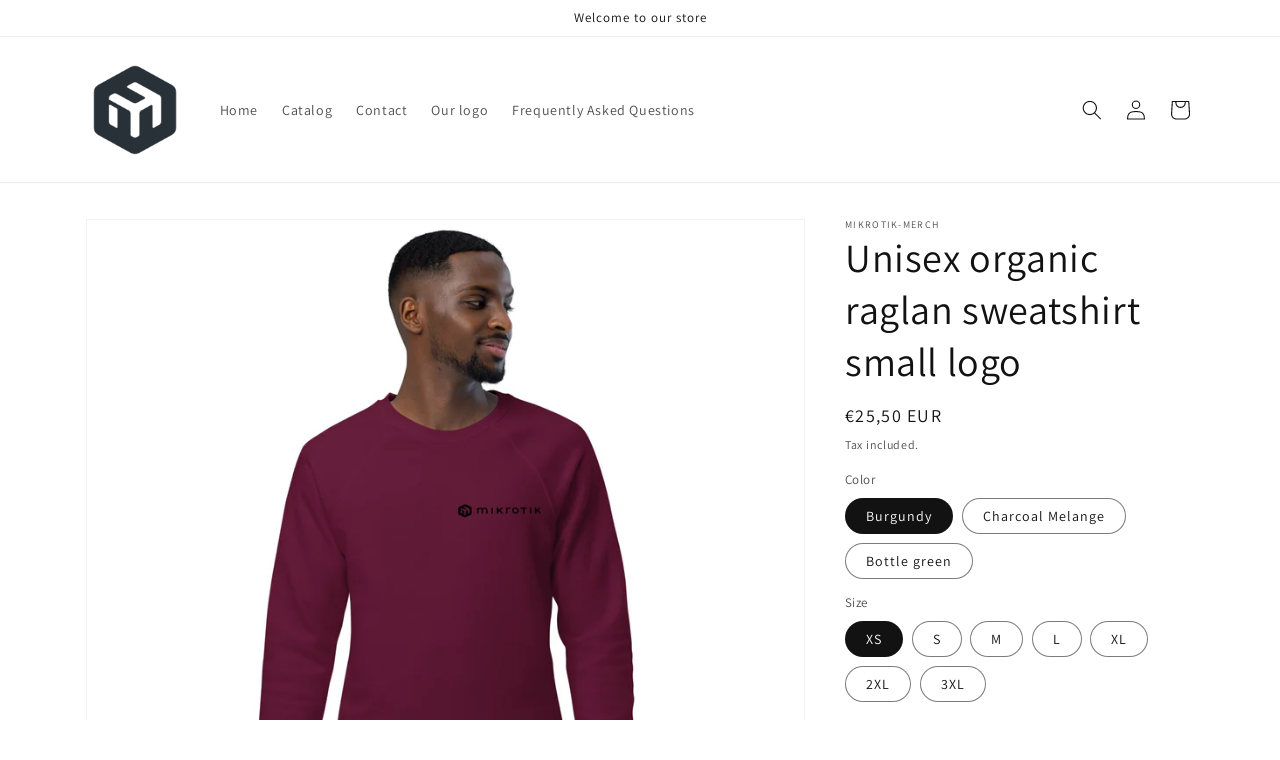

--- FILE ---
content_type: text/html; charset=utf-8
request_url: https://merch.mikrotik.com/products/unisex-organic-raglan-sweatshirt-small-logo
body_size: 27265
content:
<!doctype html>
<html class="no-js" lang="en">
  <head>
    <meta charset="utf-8">
    <meta http-equiv="X-UA-Compatible" content="IE=edge">
    <meta name="viewport" content="width=device-width,initial-scale=1">
    <meta name="theme-color" content="">
    <link rel="canonical" href="https://merch.mikrotik.com/products/unisex-organic-raglan-sweatshirt-small-logo">
    <link rel="preconnect" href="https://cdn.shopify.com" crossorigin><link rel="preconnect" href="https://fonts.shopifycdn.com" crossorigin><title>
      Unisex organic raglan sweatshirt small logo
 &ndash; mikrotik-merch</title>

    
      <meta name="description" content="To do list: feel comfy and look stylish at the same time. Mark both tasks as done with the unisex organic raglan sweatshirt. Its brushed fleece lining will make you feel like you’re being hugged by a cloud of softness . . . and the 100% cotton exterior will ensure a smooth feel on the outside. • 100% organic cotton ext">
    

    

<meta property="og:site_name" content="mikrotik-merch">
<meta property="og:url" content="https://merch.mikrotik.com/products/unisex-organic-raglan-sweatshirt-small-logo">
<meta property="og:title" content="Unisex organic raglan sweatshirt small logo">
<meta property="og:type" content="product">
<meta property="og:description" content="To do list: feel comfy and look stylish at the same time. Mark both tasks as done with the unisex organic raglan sweatshirt. Its brushed fleece lining will make you feel like you’re being hugged by a cloud of softness . . . and the 100% cotton exterior will ensure a smooth feel on the outside. • 100% organic cotton ext"><meta property="og:image" content="http://merch.mikrotik.com/cdn/shop/files/unisex-organic-raglan-sweatshirt-bottle-green-front-3-64e5d5e34e1cc.jpg?v=1692784114">
  <meta property="og:image:secure_url" content="https://merch.mikrotik.com/cdn/shop/files/unisex-organic-raglan-sweatshirt-bottle-green-front-3-64e5d5e34e1cc.jpg?v=1692784114">
  <meta property="og:image:width" content="2000">
  <meta property="og:image:height" content="2000"><meta property="og:price:amount" content="25,50">
  <meta property="og:price:currency" content="EUR"><meta name="twitter:site" content="@mikrotik_com"><meta name="twitter:card" content="summary_large_image">
<meta name="twitter:title" content="Unisex organic raglan sweatshirt small logo">
<meta name="twitter:description" content="To do list: feel comfy and look stylish at the same time. Mark both tasks as done with the unisex organic raglan sweatshirt. Its brushed fleece lining will make you feel like you’re being hugged by a cloud of softness . . . and the 100% cotton exterior will ensure a smooth feel on the outside. • 100% organic cotton ext">


    <script src="//merch.mikrotik.com/cdn/shop/t/1/assets/global.js?v=24850326154503943211657866431" defer="defer"></script>
    <script>window.performance && window.performance.mark && window.performance.mark('shopify.content_for_header.start');</script><meta name="google-site-verification" content="AH5ZRchY0xJcksdVPqkj-Hjg_oXHVDUpLuaIhjHG0Ew">
<meta id="shopify-digital-wallet" name="shopify-digital-wallet" content="/65387593953/digital_wallets/dialog">
<meta name="shopify-checkout-api-token" content="564d78eee74c0898d113cfee6f87e73c">
<meta id="in-context-paypal-metadata" data-shop-id="65387593953" data-venmo-supported="false" data-environment="production" data-locale="en_US" data-paypal-v4="true" data-currency="EUR">
<link rel="alternate" type="application/json+oembed" href="https://merch.mikrotik.com/products/unisex-organic-raglan-sweatshirt-small-logo.oembed">
<script async="async" src="/checkouts/internal/preloads.js?locale=en-LV"></script>
<script id="shopify-features" type="application/json">{"accessToken":"564d78eee74c0898d113cfee6f87e73c","betas":["rich-media-storefront-analytics"],"domain":"merch.mikrotik.com","predictiveSearch":true,"shopId":65387593953,"locale":"en"}</script>
<script>var Shopify = Shopify || {};
Shopify.shop = "mikrotik-merch.myshopify.com";
Shopify.locale = "en";
Shopify.currency = {"active":"EUR","rate":"1.0"};
Shopify.country = "LV";
Shopify.theme = {"name":"Dawn","id":134036226273,"schema_name":"Dawn","schema_version":"6.0.2","theme_store_id":887,"role":"main"};
Shopify.theme.handle = "null";
Shopify.theme.style = {"id":null,"handle":null};
Shopify.cdnHost = "merch.mikrotik.com/cdn";
Shopify.routes = Shopify.routes || {};
Shopify.routes.root = "/";</script>
<script type="module">!function(o){(o.Shopify=o.Shopify||{}).modules=!0}(window);</script>
<script>!function(o){function n(){var o=[];function n(){o.push(Array.prototype.slice.apply(arguments))}return n.q=o,n}var t=o.Shopify=o.Shopify||{};t.loadFeatures=n(),t.autoloadFeatures=n()}(window);</script>
<script id="shop-js-analytics" type="application/json">{"pageType":"product"}</script>
<script defer="defer" async type="module" src="//merch.mikrotik.com/cdn/shopifycloud/shop-js/modules/v2/client.init-shop-cart-sync_BApSsMSl.en.esm.js"></script>
<script defer="defer" async type="module" src="//merch.mikrotik.com/cdn/shopifycloud/shop-js/modules/v2/chunk.common_CBoos6YZ.esm.js"></script>
<script type="module">
  await import("//merch.mikrotik.com/cdn/shopifycloud/shop-js/modules/v2/client.init-shop-cart-sync_BApSsMSl.en.esm.js");
await import("//merch.mikrotik.com/cdn/shopifycloud/shop-js/modules/v2/chunk.common_CBoos6YZ.esm.js");

  window.Shopify.SignInWithShop?.initShopCartSync?.({"fedCMEnabled":true,"windoidEnabled":true});

</script>
<script>(function() {
  var isLoaded = false;
  function asyncLoad() {
    if (isLoaded) return;
    isLoaded = true;
    var urls = ["\/\/cdn.shopify.com\/proxy\/07339db3eb44d61946904c63637adc2653ba4a159ae5cb4e0f56420e70ff9582\/static.cdn.printful.com\/static\/js\/external\/shopify-product-customizer.js?v=0.28\u0026shop=mikrotik-merch.myshopify.com\u0026sp-cache-control=cHVibGljLCBtYXgtYWdlPTkwMA"];
    for (var i = 0; i < urls.length; i++) {
      var s = document.createElement('script');
      s.type = 'text/javascript';
      s.async = true;
      s.src = urls[i];
      var x = document.getElementsByTagName('script')[0];
      x.parentNode.insertBefore(s, x);
    }
  };
  if(window.attachEvent) {
    window.attachEvent('onload', asyncLoad);
  } else {
    window.addEventListener('load', asyncLoad, false);
  }
})();</script>
<script id="__st">var __st={"a":65387593953,"offset":7200,"reqid":"157014e7-eabb-4b68-b37c-1612bfd177e9-1768865266","pageurl":"merch.mikrotik.com\/products\/unisex-organic-raglan-sweatshirt-small-logo","u":"9e6c9b9515b4","p":"product","rtyp":"product","rid":8642146468165};</script>
<script>window.ShopifyPaypalV4VisibilityTracking = true;</script>
<script id="captcha-bootstrap">!function(){'use strict';const t='contact',e='account',n='new_comment',o=[[t,t],['blogs',n],['comments',n],[t,'customer']],c=[[e,'customer_login'],[e,'guest_login'],[e,'recover_customer_password'],[e,'create_customer']],r=t=>t.map((([t,e])=>`form[action*='/${t}']:not([data-nocaptcha='true']) input[name='form_type'][value='${e}']`)).join(','),a=t=>()=>t?[...document.querySelectorAll(t)].map((t=>t.form)):[];function s(){const t=[...o],e=r(t);return a(e)}const i='password',u='form_key',d=['recaptcha-v3-token','g-recaptcha-response','h-captcha-response',i],f=()=>{try{return window.sessionStorage}catch{return}},m='__shopify_v',_=t=>t.elements[u];function p(t,e,n=!1){try{const o=window.sessionStorage,c=JSON.parse(o.getItem(e)),{data:r}=function(t){const{data:e,action:n}=t;return t[m]||n?{data:e,action:n}:{data:t,action:n}}(c);for(const[e,n]of Object.entries(r))t.elements[e]&&(t.elements[e].value=n);n&&o.removeItem(e)}catch(o){console.error('form repopulation failed',{error:o})}}const l='form_type',E='cptcha';function T(t){t.dataset[E]=!0}const w=window,h=w.document,L='Shopify',v='ce_forms',y='captcha';let A=!1;((t,e)=>{const n=(g='f06e6c50-85a8-45c8-87d0-21a2b65856fe',I='https://cdn.shopify.com/shopifycloud/storefront-forms-hcaptcha/ce_storefront_forms_captcha_hcaptcha.v1.5.2.iife.js',D={infoText:'Protected by hCaptcha',privacyText:'Privacy',termsText:'Terms'},(t,e,n)=>{const o=w[L][v],c=o.bindForm;if(c)return c(t,g,e,D).then(n);var r;o.q.push([[t,g,e,D],n]),r=I,A||(h.body.append(Object.assign(h.createElement('script'),{id:'captcha-provider',async:!0,src:r})),A=!0)});var g,I,D;w[L]=w[L]||{},w[L][v]=w[L][v]||{},w[L][v].q=[],w[L][y]=w[L][y]||{},w[L][y].protect=function(t,e){n(t,void 0,e),T(t)},Object.freeze(w[L][y]),function(t,e,n,w,h,L){const[v,y,A,g]=function(t,e,n){const i=e?o:[],u=t?c:[],d=[...i,...u],f=r(d),m=r(i),_=r(d.filter((([t,e])=>n.includes(e))));return[a(f),a(m),a(_),s()]}(w,h,L),I=t=>{const e=t.target;return e instanceof HTMLFormElement?e:e&&e.form},D=t=>v().includes(t);t.addEventListener('submit',(t=>{const e=I(t);if(!e)return;const n=D(e)&&!e.dataset.hcaptchaBound&&!e.dataset.recaptchaBound,o=_(e),c=g().includes(e)&&(!o||!o.value);(n||c)&&t.preventDefault(),c&&!n&&(function(t){try{if(!f())return;!function(t){const e=f();if(!e)return;const n=_(t);if(!n)return;const o=n.value;o&&e.removeItem(o)}(t);const e=Array.from(Array(32),(()=>Math.random().toString(36)[2])).join('');!function(t,e){_(t)||t.append(Object.assign(document.createElement('input'),{type:'hidden',name:u})),t.elements[u].value=e}(t,e),function(t,e){const n=f();if(!n)return;const o=[...t.querySelectorAll(`input[type='${i}']`)].map((({name:t})=>t)),c=[...d,...o],r={};for(const[a,s]of new FormData(t).entries())c.includes(a)||(r[a]=s);n.setItem(e,JSON.stringify({[m]:1,action:t.action,data:r}))}(t,e)}catch(e){console.error('failed to persist form',e)}}(e),e.submit())}));const S=(t,e)=>{t&&!t.dataset[E]&&(n(t,e.some((e=>e===t))),T(t))};for(const o of['focusin','change'])t.addEventListener(o,(t=>{const e=I(t);D(e)&&S(e,y())}));const B=e.get('form_key'),M=e.get(l),P=B&&M;t.addEventListener('DOMContentLoaded',(()=>{const t=y();if(P)for(const e of t)e.elements[l].value===M&&p(e,B);[...new Set([...A(),...v().filter((t=>'true'===t.dataset.shopifyCaptcha))])].forEach((e=>S(e,t)))}))}(h,new URLSearchParams(w.location.search),n,t,e,['guest_login'])})(!0,!0)}();</script>
<script integrity="sha256-4kQ18oKyAcykRKYeNunJcIwy7WH5gtpwJnB7kiuLZ1E=" data-source-attribution="shopify.loadfeatures" defer="defer" src="//merch.mikrotik.com/cdn/shopifycloud/storefront/assets/storefront/load_feature-a0a9edcb.js" crossorigin="anonymous"></script>
<script data-source-attribution="shopify.dynamic_checkout.dynamic.init">var Shopify=Shopify||{};Shopify.PaymentButton=Shopify.PaymentButton||{isStorefrontPortableWallets:!0,init:function(){window.Shopify.PaymentButton.init=function(){};var t=document.createElement("script");t.src="https://merch.mikrotik.com/cdn/shopifycloud/portable-wallets/latest/portable-wallets.en.js",t.type="module",document.head.appendChild(t)}};
</script>
<script data-source-attribution="shopify.dynamic_checkout.buyer_consent">
  function portableWalletsHideBuyerConsent(e){var t=document.getElementById("shopify-buyer-consent"),n=document.getElementById("shopify-subscription-policy-button");t&&n&&(t.classList.add("hidden"),t.setAttribute("aria-hidden","true"),n.removeEventListener("click",e))}function portableWalletsShowBuyerConsent(e){var t=document.getElementById("shopify-buyer-consent"),n=document.getElementById("shopify-subscription-policy-button");t&&n&&(t.classList.remove("hidden"),t.removeAttribute("aria-hidden"),n.addEventListener("click",e))}window.Shopify?.PaymentButton&&(window.Shopify.PaymentButton.hideBuyerConsent=portableWalletsHideBuyerConsent,window.Shopify.PaymentButton.showBuyerConsent=portableWalletsShowBuyerConsent);
</script>
<script>
  function portableWalletsCleanup(e){e&&e.src&&console.error("Failed to load portable wallets script "+e.src);var t=document.querySelectorAll("shopify-accelerated-checkout .shopify-payment-button__skeleton, shopify-accelerated-checkout-cart .wallet-cart-button__skeleton"),e=document.getElementById("shopify-buyer-consent");for(let e=0;e<t.length;e++)t[e].remove();e&&e.remove()}function portableWalletsNotLoadedAsModule(e){e instanceof ErrorEvent&&"string"==typeof e.message&&e.message.includes("import.meta")&&"string"==typeof e.filename&&e.filename.includes("portable-wallets")&&(window.removeEventListener("error",portableWalletsNotLoadedAsModule),window.Shopify.PaymentButton.failedToLoad=e,"loading"===document.readyState?document.addEventListener("DOMContentLoaded",window.Shopify.PaymentButton.init):window.Shopify.PaymentButton.init())}window.addEventListener("error",portableWalletsNotLoadedAsModule);
</script>

<script type="module" src="https://merch.mikrotik.com/cdn/shopifycloud/portable-wallets/latest/portable-wallets.en.js" onError="portableWalletsCleanup(this)" crossorigin="anonymous"></script>
<script nomodule>
  document.addEventListener("DOMContentLoaded", portableWalletsCleanup);
</script>

<script id='scb4127' type='text/javascript' async='' src='https://merch.mikrotik.com/cdn/shopifycloud/privacy-banner/storefront-banner.js'></script><link id="shopify-accelerated-checkout-styles" rel="stylesheet" media="screen" href="https://merch.mikrotik.com/cdn/shopifycloud/portable-wallets/latest/accelerated-checkout-backwards-compat.css" crossorigin="anonymous">
<style id="shopify-accelerated-checkout-cart">
        #shopify-buyer-consent {
  margin-top: 1em;
  display: inline-block;
  width: 100%;
}

#shopify-buyer-consent.hidden {
  display: none;
}

#shopify-subscription-policy-button {
  background: none;
  border: none;
  padding: 0;
  text-decoration: underline;
  font-size: inherit;
  cursor: pointer;
}

#shopify-subscription-policy-button::before {
  box-shadow: none;
}

      </style>
<script id="sections-script" data-sections="product-recommendations,header,footer" defer="defer" src="//merch.mikrotik.com/cdn/shop/t/1/compiled_assets/scripts.js?43"></script>
<script>window.performance && window.performance.mark && window.performance.mark('shopify.content_for_header.end');</script>


    <style data-shopify>
      @font-face {
  font-family: Assistant;
  font-weight: 400;
  font-style: normal;
  font-display: swap;
  src: url("//merch.mikrotik.com/cdn/fonts/assistant/assistant_n4.9120912a469cad1cc292572851508ca49d12e768.woff2") format("woff2"),
       url("//merch.mikrotik.com/cdn/fonts/assistant/assistant_n4.6e9875ce64e0fefcd3f4446b7ec9036b3ddd2985.woff") format("woff");
}

      @font-face {
  font-family: Assistant;
  font-weight: 700;
  font-style: normal;
  font-display: swap;
  src: url("//merch.mikrotik.com/cdn/fonts/assistant/assistant_n7.bf44452348ec8b8efa3aa3068825305886b1c83c.woff2") format("woff2"),
       url("//merch.mikrotik.com/cdn/fonts/assistant/assistant_n7.0c887fee83f6b3bda822f1150b912c72da0f7b64.woff") format("woff");
}

      
      
      @font-face {
  font-family: Assistant;
  font-weight: 400;
  font-style: normal;
  font-display: swap;
  src: url("//merch.mikrotik.com/cdn/fonts/assistant/assistant_n4.9120912a469cad1cc292572851508ca49d12e768.woff2") format("woff2"),
       url("//merch.mikrotik.com/cdn/fonts/assistant/assistant_n4.6e9875ce64e0fefcd3f4446b7ec9036b3ddd2985.woff") format("woff");
}


      :root {
        --font-body-family: Assistant, sans-serif;
        --font-body-style: normal;
        --font-body-weight: 400;
        --font-body-weight-bold: 700;

        --font-heading-family: Assistant, sans-serif;
        --font-heading-style: normal;
        --font-heading-weight: 400;

        --font-body-scale: 1.0;
        --font-heading-scale: 1.0;

        --color-base-text: 18, 18, 18;
        --color-shadow: 18, 18, 18;
        --color-base-background-1: 255, 255, 255;
        --color-base-background-2: 243, 243, 243;
        --color-base-solid-button-labels: 255, 255, 255;
        --color-base-outline-button-labels: 18, 18, 18;
        --color-base-accent-1: 18, 18, 18;
        --color-base-accent-2: 51, 79, 180;
        --payment-terms-background-color: #ffffff;

        --gradient-base-background-1: #ffffff;
        --gradient-base-background-2: #f3f3f3;
        --gradient-base-accent-1: #121212;
        --gradient-base-accent-2: #334fb4;

        --media-padding: px;
        --media-border-opacity: 0.05;
        --media-border-width: 1px;
        --media-radius: 0px;
        --media-shadow-opacity: 0.0;
        --media-shadow-horizontal-offset: 0px;
        --media-shadow-vertical-offset: 4px;
        --media-shadow-blur-radius: 5px;
        --media-shadow-visible: 0;

        --page-width: 120rem;
        --page-width-margin: 0rem;

        --card-image-padding: 0.0rem;
        --card-corner-radius: 0.0rem;
        --card-text-alignment: left;
        --card-border-width: 0.0rem;
        --card-border-opacity: 0.1;
        --card-shadow-opacity: 0.0;
        --card-shadow-visible: 0;
        --card-shadow-horizontal-offset: 0.0rem;
        --card-shadow-vertical-offset: 0.4rem;
        --card-shadow-blur-radius: 0.5rem;

        --badge-corner-radius: 4.0rem;

        --popup-border-width: 1px;
        --popup-border-opacity: 0.1;
        --popup-corner-radius: 0px;
        --popup-shadow-opacity: 0.0;
        --popup-shadow-horizontal-offset: 0px;
        --popup-shadow-vertical-offset: 4px;
        --popup-shadow-blur-radius: 5px;

        --drawer-border-width: 1px;
        --drawer-border-opacity: 0.1;
        --drawer-shadow-opacity: 0.0;
        --drawer-shadow-horizontal-offset: 0px;
        --drawer-shadow-vertical-offset: 4px;
        --drawer-shadow-blur-radius: 5px;

        --spacing-sections-desktop: 0px;
        --spacing-sections-mobile: 0px;

        --grid-desktop-vertical-spacing: 8px;
        --grid-desktop-horizontal-spacing: 8px;
        --grid-mobile-vertical-spacing: 4px;
        --grid-mobile-horizontal-spacing: 4px;

        --text-boxes-border-opacity: 0.1;
        --text-boxes-border-width: 0px;
        --text-boxes-radius: 0px;
        --text-boxes-shadow-opacity: 0.0;
        --text-boxes-shadow-visible: 0;
        --text-boxes-shadow-horizontal-offset: 0px;
        --text-boxes-shadow-vertical-offset: 4px;
        --text-boxes-shadow-blur-radius: 5px;

        --buttons-radius: 0px;
        --buttons-radius-outset: 0px;
        --buttons-border-width: 1px;
        --buttons-border-opacity: 1.0;
        --buttons-shadow-opacity: 0.0;
        --buttons-shadow-visible: 0;
        --buttons-shadow-horizontal-offset: 0px;
        --buttons-shadow-vertical-offset: 4px;
        --buttons-shadow-blur-radius: 5px;
        --buttons-border-offset: 0px;

        --inputs-radius: 0px;
        --inputs-border-width: 1px;
        --inputs-border-opacity: 0.55;
        --inputs-shadow-opacity: 0.0;
        --inputs-shadow-horizontal-offset: 0px;
        --inputs-margin-offset: 0px;
        --inputs-shadow-vertical-offset: 4px;
        --inputs-shadow-blur-radius: 5px;
        --inputs-radius-outset: 0px;

        --variant-pills-radius: 40px;
        --variant-pills-border-width: 1px;
        --variant-pills-border-opacity: 0.55;
        --variant-pills-shadow-opacity: 0.0;
        --variant-pills-shadow-horizontal-offset: 0px;
        --variant-pills-shadow-vertical-offset: 4px;
        --variant-pills-shadow-blur-radius: 5px;
      }

      *,
      *::before,
      *::after {
        box-sizing: inherit;
      }

      html {
        box-sizing: border-box;
        font-size: calc(var(--font-body-scale) * 62.5%);
        height: 100%;
      }

      body {
        display: grid;
        grid-template-rows: auto auto 1fr auto;
        grid-template-columns: 100%;
        min-height: 100%;
        margin: 0;
        font-size: 1.5rem;
        letter-spacing: 0.06rem;
        line-height: calc(1 + 0.8 / var(--font-body-scale));
        font-family: var(--font-body-family);
        font-style: var(--font-body-style);
        font-weight: var(--font-body-weight);
      }

      @media screen and (min-width: 750px) {
        body {
          font-size: 1.6rem;
        }
      }
    </style>

    <link href="//merch.mikrotik.com/cdn/shop/t/1/assets/base.css?v=19666067365360246481657866449" rel="stylesheet" type="text/css" media="all" />
<link rel="preload" as="font" href="//merch.mikrotik.com/cdn/fonts/assistant/assistant_n4.9120912a469cad1cc292572851508ca49d12e768.woff2" type="font/woff2" crossorigin><link rel="preload" as="font" href="//merch.mikrotik.com/cdn/fonts/assistant/assistant_n4.9120912a469cad1cc292572851508ca49d12e768.woff2" type="font/woff2" crossorigin><link rel="stylesheet" href="//merch.mikrotik.com/cdn/shop/t/1/assets/component-predictive-search.css?v=165644661289088488651657866427" media="print" onload="this.media='all'"><script>document.documentElement.className = document.documentElement.className.replace('no-js', 'js');
    if (Shopify.designMode) {
      document.documentElement.classList.add('shopify-design-mode');
    }
    </script>
  <link href="https://monorail-edge.shopifysvc.com" rel="dns-prefetch">
<script>(function(){if ("sendBeacon" in navigator && "performance" in window) {try {var session_token_from_headers = performance.getEntriesByType('navigation')[0].serverTiming.find(x => x.name == '_s').description;} catch {var session_token_from_headers = undefined;}var session_cookie_matches = document.cookie.match(/_shopify_s=([^;]*)/);var session_token_from_cookie = session_cookie_matches && session_cookie_matches.length === 2 ? session_cookie_matches[1] : "";var session_token = session_token_from_headers || session_token_from_cookie || "";function handle_abandonment_event(e) {var entries = performance.getEntries().filter(function(entry) {return /monorail-edge.shopifysvc.com/.test(entry.name);});if (!window.abandonment_tracked && entries.length === 0) {window.abandonment_tracked = true;var currentMs = Date.now();var navigation_start = performance.timing.navigationStart;var payload = {shop_id: 65387593953,url: window.location.href,navigation_start,duration: currentMs - navigation_start,session_token,page_type: "product"};window.navigator.sendBeacon("https://monorail-edge.shopifysvc.com/v1/produce", JSON.stringify({schema_id: "online_store_buyer_site_abandonment/1.1",payload: payload,metadata: {event_created_at_ms: currentMs,event_sent_at_ms: currentMs}}));}}window.addEventListener('pagehide', handle_abandonment_event);}}());</script>
<script id="web-pixels-manager-setup">(function e(e,d,r,n,o){if(void 0===o&&(o={}),!Boolean(null===(a=null===(i=window.Shopify)||void 0===i?void 0:i.analytics)||void 0===a?void 0:a.replayQueue)){var i,a;window.Shopify=window.Shopify||{};var t=window.Shopify;t.analytics=t.analytics||{};var s=t.analytics;s.replayQueue=[],s.publish=function(e,d,r){return s.replayQueue.push([e,d,r]),!0};try{self.performance.mark("wpm:start")}catch(e){}var l=function(){var e={modern:/Edge?\/(1{2}[4-9]|1[2-9]\d|[2-9]\d{2}|\d{4,})\.\d+(\.\d+|)|Firefox\/(1{2}[4-9]|1[2-9]\d|[2-9]\d{2}|\d{4,})\.\d+(\.\d+|)|Chrom(ium|e)\/(9{2}|\d{3,})\.\d+(\.\d+|)|(Maci|X1{2}).+ Version\/(15\.\d+|(1[6-9]|[2-9]\d|\d{3,})\.\d+)([,.]\d+|)( \(\w+\)|)( Mobile\/\w+|) Safari\/|Chrome.+OPR\/(9{2}|\d{3,})\.\d+\.\d+|(CPU[ +]OS|iPhone[ +]OS|CPU[ +]iPhone|CPU IPhone OS|CPU iPad OS)[ +]+(15[._]\d+|(1[6-9]|[2-9]\d|\d{3,})[._]\d+)([._]\d+|)|Android:?[ /-](13[3-9]|1[4-9]\d|[2-9]\d{2}|\d{4,})(\.\d+|)(\.\d+|)|Android.+Firefox\/(13[5-9]|1[4-9]\d|[2-9]\d{2}|\d{4,})\.\d+(\.\d+|)|Android.+Chrom(ium|e)\/(13[3-9]|1[4-9]\d|[2-9]\d{2}|\d{4,})\.\d+(\.\d+|)|SamsungBrowser\/([2-9]\d|\d{3,})\.\d+/,legacy:/Edge?\/(1[6-9]|[2-9]\d|\d{3,})\.\d+(\.\d+|)|Firefox\/(5[4-9]|[6-9]\d|\d{3,})\.\d+(\.\d+|)|Chrom(ium|e)\/(5[1-9]|[6-9]\d|\d{3,})\.\d+(\.\d+|)([\d.]+$|.*Safari\/(?![\d.]+ Edge\/[\d.]+$))|(Maci|X1{2}).+ Version\/(10\.\d+|(1[1-9]|[2-9]\d|\d{3,})\.\d+)([,.]\d+|)( \(\w+\)|)( Mobile\/\w+|) Safari\/|Chrome.+OPR\/(3[89]|[4-9]\d|\d{3,})\.\d+\.\d+|(CPU[ +]OS|iPhone[ +]OS|CPU[ +]iPhone|CPU IPhone OS|CPU iPad OS)[ +]+(10[._]\d+|(1[1-9]|[2-9]\d|\d{3,})[._]\d+)([._]\d+|)|Android:?[ /-](13[3-9]|1[4-9]\d|[2-9]\d{2}|\d{4,})(\.\d+|)(\.\d+|)|Mobile Safari.+OPR\/([89]\d|\d{3,})\.\d+\.\d+|Android.+Firefox\/(13[5-9]|1[4-9]\d|[2-9]\d{2}|\d{4,})\.\d+(\.\d+|)|Android.+Chrom(ium|e)\/(13[3-9]|1[4-9]\d|[2-9]\d{2}|\d{4,})\.\d+(\.\d+|)|Android.+(UC? ?Browser|UCWEB|U3)[ /]?(15\.([5-9]|\d{2,})|(1[6-9]|[2-9]\d|\d{3,})\.\d+)\.\d+|SamsungBrowser\/(5\.\d+|([6-9]|\d{2,})\.\d+)|Android.+MQ{2}Browser\/(14(\.(9|\d{2,})|)|(1[5-9]|[2-9]\d|\d{3,})(\.\d+|))(\.\d+|)|K[Aa][Ii]OS\/(3\.\d+|([4-9]|\d{2,})\.\d+)(\.\d+|)/},d=e.modern,r=e.legacy,n=navigator.userAgent;return n.match(d)?"modern":n.match(r)?"legacy":"unknown"}(),u="modern"===l?"modern":"legacy",c=(null!=n?n:{modern:"",legacy:""})[u],f=function(e){return[e.baseUrl,"/wpm","/b",e.hashVersion,"modern"===e.buildTarget?"m":"l",".js"].join("")}({baseUrl:d,hashVersion:r,buildTarget:u}),m=function(e){var d=e.version,r=e.bundleTarget,n=e.surface,o=e.pageUrl,i=e.monorailEndpoint;return{emit:function(e){var a=e.status,t=e.errorMsg,s=(new Date).getTime(),l=JSON.stringify({metadata:{event_sent_at_ms:s},events:[{schema_id:"web_pixels_manager_load/3.1",payload:{version:d,bundle_target:r,page_url:o,status:a,surface:n,error_msg:t},metadata:{event_created_at_ms:s}}]});if(!i)return console&&console.warn&&console.warn("[Web Pixels Manager] No Monorail endpoint provided, skipping logging."),!1;try{return self.navigator.sendBeacon.bind(self.navigator)(i,l)}catch(e){}var u=new XMLHttpRequest;try{return u.open("POST",i,!0),u.setRequestHeader("Content-Type","text/plain"),u.send(l),!0}catch(e){return console&&console.warn&&console.warn("[Web Pixels Manager] Got an unhandled error while logging to Monorail."),!1}}}}({version:r,bundleTarget:l,surface:e.surface,pageUrl:self.location.href,monorailEndpoint:e.monorailEndpoint});try{o.browserTarget=l,function(e){var d=e.src,r=e.async,n=void 0===r||r,o=e.onload,i=e.onerror,a=e.sri,t=e.scriptDataAttributes,s=void 0===t?{}:t,l=document.createElement("script"),u=document.querySelector("head"),c=document.querySelector("body");if(l.async=n,l.src=d,a&&(l.integrity=a,l.crossOrigin="anonymous"),s)for(var f in s)if(Object.prototype.hasOwnProperty.call(s,f))try{l.dataset[f]=s[f]}catch(e){}if(o&&l.addEventListener("load",o),i&&l.addEventListener("error",i),u)u.appendChild(l);else{if(!c)throw new Error("Did not find a head or body element to append the script");c.appendChild(l)}}({src:f,async:!0,onload:function(){if(!function(){var e,d;return Boolean(null===(d=null===(e=window.Shopify)||void 0===e?void 0:e.analytics)||void 0===d?void 0:d.initialized)}()){var d=window.webPixelsManager.init(e)||void 0;if(d){var r=window.Shopify.analytics;r.replayQueue.forEach((function(e){var r=e[0],n=e[1],o=e[2];d.publishCustomEvent(r,n,o)})),r.replayQueue=[],r.publish=d.publishCustomEvent,r.visitor=d.visitor,r.initialized=!0}}},onerror:function(){return m.emit({status:"failed",errorMsg:"".concat(f," has failed to load")})},sri:function(e){var d=/^sha384-[A-Za-z0-9+/=]+$/;return"string"==typeof e&&d.test(e)}(c)?c:"",scriptDataAttributes:o}),m.emit({status:"loading"})}catch(e){m.emit({status:"failed",errorMsg:(null==e?void 0:e.message)||"Unknown error"})}}})({shopId: 65387593953,storefrontBaseUrl: "https://merch.mikrotik.com",extensionsBaseUrl: "https://extensions.shopifycdn.com/cdn/shopifycloud/web-pixels-manager",monorailEndpoint: "https://monorail-edge.shopifysvc.com/unstable/produce_batch",surface: "storefront-renderer",enabledBetaFlags: ["2dca8a86"],webPixelsConfigList: [{"id":"2376991045","configuration":"{\"storeIdentity\":\"mikrotik-merch.myshopify.com\",\"baseURL\":\"https:\\\/\\\/api.printful.com\\\/shopify-pixels\"}","eventPayloadVersion":"v1","runtimeContext":"STRICT","scriptVersion":"74f275712857ab41bea9d998dcb2f9da","type":"APP","apiClientId":156624,"privacyPurposes":["ANALYTICS","MARKETING","SALE_OF_DATA"],"dataSharingAdjustments":{"protectedCustomerApprovalScopes":["read_customer_address","read_customer_email","read_customer_name","read_customer_personal_data","read_customer_phone"]}},{"id":"1061912901","configuration":"{\"config\":\"{\\\"pixel_id\\\":\\\"GT-5DH4SLZ\\\",\\\"target_country\\\":\\\"IE\\\",\\\"gtag_events\\\":[{\\\"type\\\":\\\"purchase\\\",\\\"action_label\\\":\\\"MC-GP5EB8GWZ3\\\"},{\\\"type\\\":\\\"page_view\\\",\\\"action_label\\\":\\\"MC-GP5EB8GWZ3\\\"},{\\\"type\\\":\\\"view_item\\\",\\\"action_label\\\":\\\"MC-GP5EB8GWZ3\\\"}],\\\"enable_monitoring_mode\\\":false}\"}","eventPayloadVersion":"v1","runtimeContext":"OPEN","scriptVersion":"b2a88bafab3e21179ed38636efcd8a93","type":"APP","apiClientId":1780363,"privacyPurposes":[],"dataSharingAdjustments":{"protectedCustomerApprovalScopes":["read_customer_address","read_customer_email","read_customer_name","read_customer_personal_data","read_customer_phone"]}},{"id":"shopify-app-pixel","configuration":"{}","eventPayloadVersion":"v1","runtimeContext":"STRICT","scriptVersion":"0450","apiClientId":"shopify-pixel","type":"APP","privacyPurposes":["ANALYTICS","MARKETING"]},{"id":"shopify-custom-pixel","eventPayloadVersion":"v1","runtimeContext":"LAX","scriptVersion":"0450","apiClientId":"shopify-pixel","type":"CUSTOM","privacyPurposes":["ANALYTICS","MARKETING"]}],isMerchantRequest: false,initData: {"shop":{"name":"mikrotik-merch","paymentSettings":{"currencyCode":"EUR"},"myshopifyDomain":"mikrotik-merch.myshopify.com","countryCode":"LV","storefrontUrl":"https:\/\/merch.mikrotik.com"},"customer":null,"cart":null,"checkout":null,"productVariants":[{"price":{"amount":25.5,"currencyCode":"EUR"},"product":{"title":"Unisex organic raglan sweatshirt small logo","vendor":"mikrotik-merch","id":"8642146468165","untranslatedTitle":"Unisex organic raglan sweatshirt small logo","url":"\/products\/unisex-organic-raglan-sweatshirt-small-logo","type":""},"id":"47009498759493","image":{"src":"\/\/merch.mikrotik.com\/cdn\/shop\/files\/unisex-organic-raglan-sweatshirt-burgundy-front-64e5d5e34f473.jpg?v=1692784117"},"sku":"4519976_14912","title":"Burgundy \/ XS","untranslatedTitle":"Burgundy \/ XS"},{"price":{"amount":25.5,"currencyCode":"EUR"},"product":{"title":"Unisex organic raglan sweatshirt small logo","vendor":"mikrotik-merch","id":"8642146468165","untranslatedTitle":"Unisex organic raglan sweatshirt small logo","url":"\/products\/unisex-organic-raglan-sweatshirt-small-logo","type":""},"id":"47009498792261","image":{"src":"\/\/merch.mikrotik.com\/cdn\/shop\/files\/unisex-organic-raglan-sweatshirt-burgundy-front-64e5d5e34f473.jpg?v=1692784117"},"sku":"4519976_14913","title":"Burgundy \/ S","untranslatedTitle":"Burgundy \/ S"},{"price":{"amount":25.5,"currencyCode":"EUR"},"product":{"title":"Unisex organic raglan sweatshirt small logo","vendor":"mikrotik-merch","id":"8642146468165","untranslatedTitle":"Unisex organic raglan sweatshirt small logo","url":"\/products\/unisex-organic-raglan-sweatshirt-small-logo","type":""},"id":"47009498825029","image":{"src":"\/\/merch.mikrotik.com\/cdn\/shop\/files\/unisex-organic-raglan-sweatshirt-burgundy-front-64e5d5e34f473.jpg?v=1692784117"},"sku":"4519976_14914","title":"Burgundy \/ M","untranslatedTitle":"Burgundy \/ M"},{"price":{"amount":25.5,"currencyCode":"EUR"},"product":{"title":"Unisex organic raglan sweatshirt small logo","vendor":"mikrotik-merch","id":"8642146468165","untranslatedTitle":"Unisex organic raglan sweatshirt small logo","url":"\/products\/unisex-organic-raglan-sweatshirt-small-logo","type":""},"id":"47009498857797","image":{"src":"\/\/merch.mikrotik.com\/cdn\/shop\/files\/unisex-organic-raglan-sweatshirt-burgundy-front-64e5d5e34f473.jpg?v=1692784117"},"sku":"4519976_14915","title":"Burgundy \/ L","untranslatedTitle":"Burgundy \/ L"},{"price":{"amount":25.5,"currencyCode":"EUR"},"product":{"title":"Unisex organic raglan sweatshirt small logo","vendor":"mikrotik-merch","id":"8642146468165","untranslatedTitle":"Unisex organic raglan sweatshirt small logo","url":"\/products\/unisex-organic-raglan-sweatshirt-small-logo","type":""},"id":"47009498890565","image":{"src":"\/\/merch.mikrotik.com\/cdn\/shop\/files\/unisex-organic-raglan-sweatshirt-burgundy-front-64e5d5e34f473.jpg?v=1692784117"},"sku":"4519976_14916","title":"Burgundy \/ XL","untranslatedTitle":"Burgundy \/ XL"},{"price":{"amount":25.5,"currencyCode":"EUR"},"product":{"title":"Unisex organic raglan sweatshirt small logo","vendor":"mikrotik-merch","id":"8642146468165","untranslatedTitle":"Unisex organic raglan sweatshirt small logo","url":"\/products\/unisex-organic-raglan-sweatshirt-small-logo","type":""},"id":"47009498923333","image":{"src":"\/\/merch.mikrotik.com\/cdn\/shop\/files\/unisex-organic-raglan-sweatshirt-burgundy-front-64e5d5e34f473.jpg?v=1692784117"},"sku":"4519976_14917","title":"Burgundy \/ 2XL","untranslatedTitle":"Burgundy \/ 2XL"},{"price":{"amount":25.5,"currencyCode":"EUR"},"product":{"title":"Unisex organic raglan sweatshirt small logo","vendor":"mikrotik-merch","id":"8642146468165","untranslatedTitle":"Unisex organic raglan sweatshirt small logo","url":"\/products\/unisex-organic-raglan-sweatshirt-small-logo","type":""},"id":"47009498956101","image":{"src":"\/\/merch.mikrotik.com\/cdn\/shop\/files\/unisex-organic-raglan-sweatshirt-burgundy-front-64e5d5e34f473.jpg?v=1692784117"},"sku":"4519976_14918","title":"Burgundy \/ 3XL","untranslatedTitle":"Burgundy \/ 3XL"},{"price":{"amount":25.5,"currencyCode":"EUR"},"product":{"title":"Unisex organic raglan sweatshirt small logo","vendor":"mikrotik-merch","id":"8642146468165","untranslatedTitle":"Unisex organic raglan sweatshirt small logo","url":"\/products\/unisex-organic-raglan-sweatshirt-small-logo","type":""},"id":"47009498988869","image":{"src":"\/\/merch.mikrotik.com\/cdn\/shop\/files\/unisex-organic-raglan-sweatshirt-charcoal-melange-front-64e5d5e34f682.jpg?v=1692784125"},"sku":"4519976_14926","title":"Charcoal Melange \/ XS","untranslatedTitle":"Charcoal Melange \/ XS"},{"price":{"amount":25.5,"currencyCode":"EUR"},"product":{"title":"Unisex organic raglan sweatshirt small logo","vendor":"mikrotik-merch","id":"8642146468165","untranslatedTitle":"Unisex organic raglan sweatshirt small logo","url":"\/products\/unisex-organic-raglan-sweatshirt-small-logo","type":""},"id":"47009499021637","image":{"src":"\/\/merch.mikrotik.com\/cdn\/shop\/files\/unisex-organic-raglan-sweatshirt-charcoal-melange-front-64e5d5e34f682.jpg?v=1692784125"},"sku":"4519976_14927","title":"Charcoal Melange \/ S","untranslatedTitle":"Charcoal Melange \/ S"},{"price":{"amount":25.5,"currencyCode":"EUR"},"product":{"title":"Unisex organic raglan sweatshirt small logo","vendor":"mikrotik-merch","id":"8642146468165","untranslatedTitle":"Unisex organic raglan sweatshirt small logo","url":"\/products\/unisex-organic-raglan-sweatshirt-small-logo","type":""},"id":"47009499054405","image":{"src":"\/\/merch.mikrotik.com\/cdn\/shop\/files\/unisex-organic-raglan-sweatshirt-charcoal-melange-front-64e5d5e34f682.jpg?v=1692784125"},"sku":"4519976_14928","title":"Charcoal Melange \/ M","untranslatedTitle":"Charcoal Melange \/ M"},{"price":{"amount":25.5,"currencyCode":"EUR"},"product":{"title":"Unisex organic raglan sweatshirt small logo","vendor":"mikrotik-merch","id":"8642146468165","untranslatedTitle":"Unisex organic raglan sweatshirt small logo","url":"\/products\/unisex-organic-raglan-sweatshirt-small-logo","type":""},"id":"47009499087173","image":{"src":"\/\/merch.mikrotik.com\/cdn\/shop\/files\/unisex-organic-raglan-sweatshirt-charcoal-melange-front-64e5d5e34f682.jpg?v=1692784125"},"sku":"4519976_14929","title":"Charcoal Melange \/ L","untranslatedTitle":"Charcoal Melange \/ L"},{"price":{"amount":25.5,"currencyCode":"EUR"},"product":{"title":"Unisex organic raglan sweatshirt small logo","vendor":"mikrotik-merch","id":"8642146468165","untranslatedTitle":"Unisex organic raglan sweatshirt small logo","url":"\/products\/unisex-organic-raglan-sweatshirt-small-logo","type":""},"id":"47009499119941","image":{"src":"\/\/merch.mikrotik.com\/cdn\/shop\/files\/unisex-organic-raglan-sweatshirt-charcoal-melange-front-64e5d5e34f682.jpg?v=1692784125"},"sku":"4519976_14930","title":"Charcoal Melange \/ XL","untranslatedTitle":"Charcoal Melange \/ XL"},{"price":{"amount":25.5,"currencyCode":"EUR"},"product":{"title":"Unisex organic raglan sweatshirt small logo","vendor":"mikrotik-merch","id":"8642146468165","untranslatedTitle":"Unisex organic raglan sweatshirt small logo","url":"\/products\/unisex-organic-raglan-sweatshirt-small-logo","type":""},"id":"47009499152709","image":{"src":"\/\/merch.mikrotik.com\/cdn\/shop\/files\/unisex-organic-raglan-sweatshirt-charcoal-melange-front-64e5d5e34f682.jpg?v=1692784125"},"sku":"4519976_14931","title":"Charcoal Melange \/ 2XL","untranslatedTitle":"Charcoal Melange \/ 2XL"},{"price":{"amount":25.5,"currencyCode":"EUR"},"product":{"title":"Unisex organic raglan sweatshirt small logo","vendor":"mikrotik-merch","id":"8642146468165","untranslatedTitle":"Unisex organic raglan sweatshirt small logo","url":"\/products\/unisex-organic-raglan-sweatshirt-small-logo","type":""},"id":"47009499185477","image":{"src":"\/\/merch.mikrotik.com\/cdn\/shop\/files\/unisex-organic-raglan-sweatshirt-charcoal-melange-front-64e5d5e34f682.jpg?v=1692784125"},"sku":"4519976_14932","title":"Charcoal Melange \/ 3XL","untranslatedTitle":"Charcoal Melange \/ 3XL"},{"price":{"amount":25.5,"currencyCode":"EUR"},"product":{"title":"Unisex organic raglan sweatshirt small logo","vendor":"mikrotik-merch","id":"8642146468165","untranslatedTitle":"Unisex organic raglan sweatshirt small logo","url":"\/products\/unisex-organic-raglan-sweatshirt-small-logo","type":""},"id":"47009499218245","image":{"src":"\/\/merch.mikrotik.com\/cdn\/shop\/files\/unisex-organic-raglan-sweatshirt-bottle-green-front-64e5d5e34fa62.jpg?v=1692784133"},"sku":"4519976_14905","title":"Bottle green \/ XS","untranslatedTitle":"Bottle green \/ XS"},{"price":{"amount":25.5,"currencyCode":"EUR"},"product":{"title":"Unisex organic raglan sweatshirt small logo","vendor":"mikrotik-merch","id":"8642146468165","untranslatedTitle":"Unisex organic raglan sweatshirt small logo","url":"\/products\/unisex-organic-raglan-sweatshirt-small-logo","type":""},"id":"47009499251013","image":{"src":"\/\/merch.mikrotik.com\/cdn\/shop\/files\/unisex-organic-raglan-sweatshirt-bottle-green-front-64e5d5e34fa62.jpg?v=1692784133"},"sku":"4519976_14906","title":"Bottle green \/ S","untranslatedTitle":"Bottle green \/ S"},{"price":{"amount":25.5,"currencyCode":"EUR"},"product":{"title":"Unisex organic raglan sweatshirt small logo","vendor":"mikrotik-merch","id":"8642146468165","untranslatedTitle":"Unisex organic raglan sweatshirt small logo","url":"\/products\/unisex-organic-raglan-sweatshirt-small-logo","type":""},"id":"47009499283781","image":{"src":"\/\/merch.mikrotik.com\/cdn\/shop\/files\/unisex-organic-raglan-sweatshirt-bottle-green-front-64e5d5e34fa62.jpg?v=1692784133"},"sku":"4519976_14907","title":"Bottle green \/ M","untranslatedTitle":"Bottle green \/ M"},{"price":{"amount":25.5,"currencyCode":"EUR"},"product":{"title":"Unisex organic raglan sweatshirt small logo","vendor":"mikrotik-merch","id":"8642146468165","untranslatedTitle":"Unisex organic raglan sweatshirt small logo","url":"\/products\/unisex-organic-raglan-sweatshirt-small-logo","type":""},"id":"47009499316549","image":{"src":"\/\/merch.mikrotik.com\/cdn\/shop\/files\/unisex-organic-raglan-sweatshirt-bottle-green-front-64e5d5e34fa62.jpg?v=1692784133"},"sku":"4519976_14908","title":"Bottle green \/ L","untranslatedTitle":"Bottle green \/ L"},{"price":{"amount":25.5,"currencyCode":"EUR"},"product":{"title":"Unisex organic raglan sweatshirt small logo","vendor":"mikrotik-merch","id":"8642146468165","untranslatedTitle":"Unisex organic raglan sweatshirt small logo","url":"\/products\/unisex-organic-raglan-sweatshirt-small-logo","type":""},"id":"47009499349317","image":{"src":"\/\/merch.mikrotik.com\/cdn\/shop\/files\/unisex-organic-raglan-sweatshirt-bottle-green-front-64e5d5e34fa62.jpg?v=1692784133"},"sku":"4519976_14909","title":"Bottle green \/ XL","untranslatedTitle":"Bottle green \/ XL"},{"price":{"amount":25.5,"currencyCode":"EUR"},"product":{"title":"Unisex organic raglan sweatshirt small logo","vendor":"mikrotik-merch","id":"8642146468165","untranslatedTitle":"Unisex organic raglan sweatshirt small logo","url":"\/products\/unisex-organic-raglan-sweatshirt-small-logo","type":""},"id":"47009499382085","image":{"src":"\/\/merch.mikrotik.com\/cdn\/shop\/files\/unisex-organic-raglan-sweatshirt-bottle-green-front-64e5d5e34fa62.jpg?v=1692784133"},"sku":"4519976_14910","title":"Bottle green \/ 2XL","untranslatedTitle":"Bottle green \/ 2XL"},{"price":{"amount":25.5,"currencyCode":"EUR"},"product":{"title":"Unisex organic raglan sweatshirt small logo","vendor":"mikrotik-merch","id":"8642146468165","untranslatedTitle":"Unisex organic raglan sweatshirt small logo","url":"\/products\/unisex-organic-raglan-sweatshirt-small-logo","type":""},"id":"47009499414853","image":{"src":"\/\/merch.mikrotik.com\/cdn\/shop\/files\/unisex-organic-raglan-sweatshirt-bottle-green-front-64e5d5e34fa62.jpg?v=1692784133"},"sku":"4519976_14911","title":"Bottle green \/ 3XL","untranslatedTitle":"Bottle green \/ 3XL"}],"purchasingCompany":null},},"https://merch.mikrotik.com/cdn","fcfee988w5aeb613cpc8e4bc33m6693e112",{"modern":"","legacy":""},{"shopId":"65387593953","storefrontBaseUrl":"https:\/\/merch.mikrotik.com","extensionBaseUrl":"https:\/\/extensions.shopifycdn.com\/cdn\/shopifycloud\/web-pixels-manager","surface":"storefront-renderer","enabledBetaFlags":"[\"2dca8a86\"]","isMerchantRequest":"false","hashVersion":"fcfee988w5aeb613cpc8e4bc33m6693e112","publish":"custom","events":"[[\"page_viewed\",{}],[\"product_viewed\",{\"productVariant\":{\"price\":{\"amount\":25.5,\"currencyCode\":\"EUR\"},\"product\":{\"title\":\"Unisex organic raglan sweatshirt small logo\",\"vendor\":\"mikrotik-merch\",\"id\":\"8642146468165\",\"untranslatedTitle\":\"Unisex organic raglan sweatshirt small logo\",\"url\":\"\/products\/unisex-organic-raglan-sweatshirt-small-logo\",\"type\":\"\"},\"id\":\"47009498759493\",\"image\":{\"src\":\"\/\/merch.mikrotik.com\/cdn\/shop\/files\/unisex-organic-raglan-sweatshirt-burgundy-front-64e5d5e34f473.jpg?v=1692784117\"},\"sku\":\"4519976_14912\",\"title\":\"Burgundy \/ XS\",\"untranslatedTitle\":\"Burgundy \/ XS\"}}]]"});</script><script>
  window.ShopifyAnalytics = window.ShopifyAnalytics || {};
  window.ShopifyAnalytics.meta = window.ShopifyAnalytics.meta || {};
  window.ShopifyAnalytics.meta.currency = 'EUR';
  var meta = {"product":{"id":8642146468165,"gid":"gid:\/\/shopify\/Product\/8642146468165","vendor":"mikrotik-merch","type":"","handle":"unisex-organic-raglan-sweatshirt-small-logo","variants":[{"id":47009498759493,"price":2550,"name":"Unisex organic raglan sweatshirt small logo - Burgundy \/ XS","public_title":"Burgundy \/ XS","sku":"4519976_14912"},{"id":47009498792261,"price":2550,"name":"Unisex organic raglan sweatshirt small logo - Burgundy \/ S","public_title":"Burgundy \/ S","sku":"4519976_14913"},{"id":47009498825029,"price":2550,"name":"Unisex organic raglan sweatshirt small logo - Burgundy \/ M","public_title":"Burgundy \/ M","sku":"4519976_14914"},{"id":47009498857797,"price":2550,"name":"Unisex organic raglan sweatshirt small logo - Burgundy \/ L","public_title":"Burgundy \/ L","sku":"4519976_14915"},{"id":47009498890565,"price":2550,"name":"Unisex organic raglan sweatshirt small logo - Burgundy \/ XL","public_title":"Burgundy \/ XL","sku":"4519976_14916"},{"id":47009498923333,"price":2550,"name":"Unisex organic raglan sweatshirt small logo - Burgundy \/ 2XL","public_title":"Burgundy \/ 2XL","sku":"4519976_14917"},{"id":47009498956101,"price":2550,"name":"Unisex organic raglan sweatshirt small logo - Burgundy \/ 3XL","public_title":"Burgundy \/ 3XL","sku":"4519976_14918"},{"id":47009498988869,"price":2550,"name":"Unisex organic raglan sweatshirt small logo - Charcoal Melange \/ XS","public_title":"Charcoal Melange \/ XS","sku":"4519976_14926"},{"id":47009499021637,"price":2550,"name":"Unisex organic raglan sweatshirt small logo - Charcoal Melange \/ S","public_title":"Charcoal Melange \/ S","sku":"4519976_14927"},{"id":47009499054405,"price":2550,"name":"Unisex organic raglan sweatshirt small logo - Charcoal Melange \/ M","public_title":"Charcoal Melange \/ M","sku":"4519976_14928"},{"id":47009499087173,"price":2550,"name":"Unisex organic raglan sweatshirt small logo - Charcoal Melange \/ L","public_title":"Charcoal Melange \/ L","sku":"4519976_14929"},{"id":47009499119941,"price":2550,"name":"Unisex organic raglan sweatshirt small logo - Charcoal Melange \/ XL","public_title":"Charcoal Melange \/ XL","sku":"4519976_14930"},{"id":47009499152709,"price":2550,"name":"Unisex organic raglan sweatshirt small logo - Charcoal Melange \/ 2XL","public_title":"Charcoal Melange \/ 2XL","sku":"4519976_14931"},{"id":47009499185477,"price":2550,"name":"Unisex organic raglan sweatshirt small logo - Charcoal Melange \/ 3XL","public_title":"Charcoal Melange \/ 3XL","sku":"4519976_14932"},{"id":47009499218245,"price":2550,"name":"Unisex organic raglan sweatshirt small logo - Bottle green \/ XS","public_title":"Bottle green \/ XS","sku":"4519976_14905"},{"id":47009499251013,"price":2550,"name":"Unisex organic raglan sweatshirt small logo - Bottle green \/ S","public_title":"Bottle green \/ S","sku":"4519976_14906"},{"id":47009499283781,"price":2550,"name":"Unisex organic raglan sweatshirt small logo - Bottle green \/ M","public_title":"Bottle green \/ M","sku":"4519976_14907"},{"id":47009499316549,"price":2550,"name":"Unisex organic raglan sweatshirt small logo - Bottle green \/ L","public_title":"Bottle green \/ L","sku":"4519976_14908"},{"id":47009499349317,"price":2550,"name":"Unisex organic raglan sweatshirt small logo - Bottle green \/ XL","public_title":"Bottle green \/ XL","sku":"4519976_14909"},{"id":47009499382085,"price":2550,"name":"Unisex organic raglan sweatshirt small logo - Bottle green \/ 2XL","public_title":"Bottle green \/ 2XL","sku":"4519976_14910"},{"id":47009499414853,"price":2550,"name":"Unisex organic raglan sweatshirt small logo - Bottle green \/ 3XL","public_title":"Bottle green \/ 3XL","sku":"4519976_14911"}],"remote":false},"page":{"pageType":"product","resourceType":"product","resourceId":8642146468165,"requestId":"157014e7-eabb-4b68-b37c-1612bfd177e9-1768865266"}};
  for (var attr in meta) {
    window.ShopifyAnalytics.meta[attr] = meta[attr];
  }
</script>
<script class="analytics">
  (function () {
    var customDocumentWrite = function(content) {
      var jquery = null;

      if (window.jQuery) {
        jquery = window.jQuery;
      } else if (window.Checkout && window.Checkout.$) {
        jquery = window.Checkout.$;
      }

      if (jquery) {
        jquery('body').append(content);
      }
    };

    var hasLoggedConversion = function(token) {
      if (token) {
        return document.cookie.indexOf('loggedConversion=' + token) !== -1;
      }
      return false;
    }

    var setCookieIfConversion = function(token) {
      if (token) {
        var twoMonthsFromNow = new Date(Date.now());
        twoMonthsFromNow.setMonth(twoMonthsFromNow.getMonth() + 2);

        document.cookie = 'loggedConversion=' + token + '; expires=' + twoMonthsFromNow;
      }
    }

    var trekkie = window.ShopifyAnalytics.lib = window.trekkie = window.trekkie || [];
    if (trekkie.integrations) {
      return;
    }
    trekkie.methods = [
      'identify',
      'page',
      'ready',
      'track',
      'trackForm',
      'trackLink'
    ];
    trekkie.factory = function(method) {
      return function() {
        var args = Array.prototype.slice.call(arguments);
        args.unshift(method);
        trekkie.push(args);
        return trekkie;
      };
    };
    for (var i = 0; i < trekkie.methods.length; i++) {
      var key = trekkie.methods[i];
      trekkie[key] = trekkie.factory(key);
    }
    trekkie.load = function(config) {
      trekkie.config = config || {};
      trekkie.config.initialDocumentCookie = document.cookie;
      var first = document.getElementsByTagName('script')[0];
      var script = document.createElement('script');
      script.type = 'text/javascript';
      script.onerror = function(e) {
        var scriptFallback = document.createElement('script');
        scriptFallback.type = 'text/javascript';
        scriptFallback.onerror = function(error) {
                var Monorail = {
      produce: function produce(monorailDomain, schemaId, payload) {
        var currentMs = new Date().getTime();
        var event = {
          schema_id: schemaId,
          payload: payload,
          metadata: {
            event_created_at_ms: currentMs,
            event_sent_at_ms: currentMs
          }
        };
        return Monorail.sendRequest("https://" + monorailDomain + "/v1/produce", JSON.stringify(event));
      },
      sendRequest: function sendRequest(endpointUrl, payload) {
        // Try the sendBeacon API
        if (window && window.navigator && typeof window.navigator.sendBeacon === 'function' && typeof window.Blob === 'function' && !Monorail.isIos12()) {
          var blobData = new window.Blob([payload], {
            type: 'text/plain'
          });

          if (window.navigator.sendBeacon(endpointUrl, blobData)) {
            return true;
          } // sendBeacon was not successful

        } // XHR beacon

        var xhr = new XMLHttpRequest();

        try {
          xhr.open('POST', endpointUrl);
          xhr.setRequestHeader('Content-Type', 'text/plain');
          xhr.send(payload);
        } catch (e) {
          console.log(e);
        }

        return false;
      },
      isIos12: function isIos12() {
        return window.navigator.userAgent.lastIndexOf('iPhone; CPU iPhone OS 12_') !== -1 || window.navigator.userAgent.lastIndexOf('iPad; CPU OS 12_') !== -1;
      }
    };
    Monorail.produce('monorail-edge.shopifysvc.com',
      'trekkie_storefront_load_errors/1.1',
      {shop_id: 65387593953,
      theme_id: 134036226273,
      app_name: "storefront",
      context_url: window.location.href,
      source_url: "//merch.mikrotik.com/cdn/s/trekkie.storefront.cd680fe47e6c39ca5d5df5f0a32d569bc48c0f27.min.js"});

        };
        scriptFallback.async = true;
        scriptFallback.src = '//merch.mikrotik.com/cdn/s/trekkie.storefront.cd680fe47e6c39ca5d5df5f0a32d569bc48c0f27.min.js';
        first.parentNode.insertBefore(scriptFallback, first);
      };
      script.async = true;
      script.src = '//merch.mikrotik.com/cdn/s/trekkie.storefront.cd680fe47e6c39ca5d5df5f0a32d569bc48c0f27.min.js';
      first.parentNode.insertBefore(script, first);
    };
    trekkie.load(
      {"Trekkie":{"appName":"storefront","development":false,"defaultAttributes":{"shopId":65387593953,"isMerchantRequest":null,"themeId":134036226273,"themeCityHash":"16940455048072137499","contentLanguage":"en","currency":"EUR","eventMetadataId":"4ef8ad76-ff95-4c53-9c2c-3e327794a5bc"},"isServerSideCookieWritingEnabled":true,"monorailRegion":"shop_domain","enabledBetaFlags":["65f19447"]},"Session Attribution":{},"S2S":{"facebookCapiEnabled":false,"source":"trekkie-storefront-renderer","apiClientId":580111}}
    );

    var loaded = false;
    trekkie.ready(function() {
      if (loaded) return;
      loaded = true;

      window.ShopifyAnalytics.lib = window.trekkie;

      var originalDocumentWrite = document.write;
      document.write = customDocumentWrite;
      try { window.ShopifyAnalytics.merchantGoogleAnalytics.call(this); } catch(error) {};
      document.write = originalDocumentWrite;

      window.ShopifyAnalytics.lib.page(null,{"pageType":"product","resourceType":"product","resourceId":8642146468165,"requestId":"157014e7-eabb-4b68-b37c-1612bfd177e9-1768865266","shopifyEmitted":true});

      var match = window.location.pathname.match(/checkouts\/(.+)\/(thank_you|post_purchase)/)
      var token = match? match[1]: undefined;
      if (!hasLoggedConversion(token)) {
        setCookieIfConversion(token);
        window.ShopifyAnalytics.lib.track("Viewed Product",{"currency":"EUR","variantId":47009498759493,"productId":8642146468165,"productGid":"gid:\/\/shopify\/Product\/8642146468165","name":"Unisex organic raglan sweatshirt small logo - Burgundy \/ XS","price":"25.50","sku":"4519976_14912","brand":"mikrotik-merch","variant":"Burgundy \/ XS","category":"","nonInteraction":true,"remote":false},undefined,undefined,{"shopifyEmitted":true});
      window.ShopifyAnalytics.lib.track("monorail:\/\/trekkie_storefront_viewed_product\/1.1",{"currency":"EUR","variantId":47009498759493,"productId":8642146468165,"productGid":"gid:\/\/shopify\/Product\/8642146468165","name":"Unisex organic raglan sweatshirt small logo - Burgundy \/ XS","price":"25.50","sku":"4519976_14912","brand":"mikrotik-merch","variant":"Burgundy \/ XS","category":"","nonInteraction":true,"remote":false,"referer":"https:\/\/merch.mikrotik.com\/products\/unisex-organic-raglan-sweatshirt-small-logo"});
      }
    });


        var eventsListenerScript = document.createElement('script');
        eventsListenerScript.async = true;
        eventsListenerScript.src = "//merch.mikrotik.com/cdn/shopifycloud/storefront/assets/shop_events_listener-3da45d37.js";
        document.getElementsByTagName('head')[0].appendChild(eventsListenerScript);

})();</script>
<script
  defer
  src="https://merch.mikrotik.com/cdn/shopifycloud/perf-kit/shopify-perf-kit-3.0.4.min.js"
  data-application="storefront-renderer"
  data-shop-id="65387593953"
  data-render-region="gcp-us-east1"
  data-page-type="product"
  data-theme-instance-id="134036226273"
  data-theme-name="Dawn"
  data-theme-version="6.0.2"
  data-monorail-region="shop_domain"
  data-resource-timing-sampling-rate="10"
  data-shs="true"
  data-shs-beacon="true"
  data-shs-export-with-fetch="true"
  data-shs-logs-sample-rate="1"
  data-shs-beacon-endpoint="https://merch.mikrotik.com/api/collect"
></script>
</head>

  <body class="gradient">
    <a class="skip-to-content-link button visually-hidden" href="#MainContent">
      Skip to content
    </a><div id="shopify-section-announcement-bar" class="shopify-section"><div class="announcement-bar color-background-1 gradient" role="region" aria-label="Announcement" ><p class="announcement-bar__message h5">
                Welcome to our store
</p></div>
</div>
    <div id="shopify-section-header" class="shopify-section section-header"><link rel="stylesheet" href="//merch.mikrotik.com/cdn/shop/t/1/assets/component-list-menu.css?v=151968516119678728991657866435" media="print" onload="this.media='all'">
<link rel="stylesheet" href="//merch.mikrotik.com/cdn/shop/t/1/assets/component-search.css?v=96455689198851321781657866420" media="print" onload="this.media='all'">
<link rel="stylesheet" href="//merch.mikrotik.com/cdn/shop/t/1/assets/component-menu-drawer.css?v=182311192829367774911657866424" media="print" onload="this.media='all'">
<link rel="stylesheet" href="//merch.mikrotik.com/cdn/shop/t/1/assets/component-cart-notification.css?v=119852831333870967341657866416" media="print" onload="this.media='all'">
<link rel="stylesheet" href="//merch.mikrotik.com/cdn/shop/t/1/assets/component-cart-items.css?v=23917223812499722491657866449" media="print" onload="this.media='all'"><link rel="stylesheet" href="//merch.mikrotik.com/cdn/shop/t/1/assets/component-price.css?v=112673864592427438181657866423" media="print" onload="this.media='all'">
  <link rel="stylesheet" href="//merch.mikrotik.com/cdn/shop/t/1/assets/component-loading-overlay.css?v=167310470843593579841657866453" media="print" onload="this.media='all'"><noscript><link href="//merch.mikrotik.com/cdn/shop/t/1/assets/component-list-menu.css?v=151968516119678728991657866435" rel="stylesheet" type="text/css" media="all" /></noscript>
<noscript><link href="//merch.mikrotik.com/cdn/shop/t/1/assets/component-search.css?v=96455689198851321781657866420" rel="stylesheet" type="text/css" media="all" /></noscript>
<noscript><link href="//merch.mikrotik.com/cdn/shop/t/1/assets/component-menu-drawer.css?v=182311192829367774911657866424" rel="stylesheet" type="text/css" media="all" /></noscript>
<noscript><link href="//merch.mikrotik.com/cdn/shop/t/1/assets/component-cart-notification.css?v=119852831333870967341657866416" rel="stylesheet" type="text/css" media="all" /></noscript>
<noscript><link href="//merch.mikrotik.com/cdn/shop/t/1/assets/component-cart-items.css?v=23917223812499722491657866449" rel="stylesheet" type="text/css" media="all" /></noscript>

<style>
  header-drawer {
    justify-self: start;
    margin-left: -1.2rem;
  }

  .header__heading-logo {
    max-width: 90px;
  }

  @media screen and (min-width: 990px) {
    header-drawer {
      display: none;
    }
  }

  .menu-drawer-container {
    display: flex;
  }

  .list-menu {
    list-style: none;
    padding: 0;
    margin: 0;
  }

  .list-menu--inline {
    display: inline-flex;
    flex-wrap: wrap;
  }

  summary.list-menu__item {
    padding-right: 2.7rem;
  }

  .list-menu__item {
    display: flex;
    align-items: center;
    line-height: calc(1 + 0.3 / var(--font-body-scale));
  }

  .list-menu__item--link {
    text-decoration: none;
    padding-bottom: 1rem;
    padding-top: 1rem;
    line-height: calc(1 + 0.8 / var(--font-body-scale));
  }

  @media screen and (min-width: 750px) {
    .list-menu__item--link {
      padding-bottom: 0.5rem;
      padding-top: 0.5rem;
    }
  }
</style><style data-shopify>.header {
    padding-top: 10px;
    padding-bottom: 10px;
  }

  .section-header {
    margin-bottom: 0px;
  }

  @media screen and (min-width: 750px) {
    .section-header {
      margin-bottom: 0px;
    }
  }

  @media screen and (min-width: 990px) {
    .header {
      padding-top: 20px;
      padding-bottom: 20px;
    }
  }</style><script src="//merch.mikrotik.com/cdn/shop/t/1/assets/details-disclosure.js?v=153497636716254413831657866444" defer="defer"></script>
<script src="//merch.mikrotik.com/cdn/shop/t/1/assets/details-modal.js?v=4511761896672669691657866443" defer="defer"></script>
<script src="//merch.mikrotik.com/cdn/shop/t/1/assets/cart-notification.js?v=31179948596492670111657866422" defer="defer"></script><svg xmlns="http://www.w3.org/2000/svg" class="hidden">
  <symbol id="icon-search" viewbox="0 0 18 19" fill="none">
    <path fill-rule="evenodd" clip-rule="evenodd" d="M11.03 11.68A5.784 5.784 0 112.85 3.5a5.784 5.784 0 018.18 8.18zm.26 1.12a6.78 6.78 0 11.72-.7l5.4 5.4a.5.5 0 11-.71.7l-5.41-5.4z" fill="currentColor"/>
  </symbol>

  <symbol id="icon-close" class="icon icon-close" fill="none" viewBox="0 0 18 17">
    <path d="M.865 15.978a.5.5 0 00.707.707l7.433-7.431 7.579 7.282a.501.501 0 00.846-.37.5.5 0 00-.153-.351L9.712 8.546l7.417-7.416a.5.5 0 10-.707-.708L8.991 7.853 1.413.573a.5.5 0 10-.693.72l7.563 7.268-7.418 7.417z" fill="currentColor">
  </symbol>
</svg>
<sticky-header class="header-wrapper color-background-1 gradient header-wrapper--border-bottom">
  <header class="header header--middle-left page-width header--has-menu"><header-drawer data-breakpoint="tablet">
        <details id="Details-menu-drawer-container" class="menu-drawer-container">
          <summary class="header__icon header__icon--menu header__icon--summary link focus-inset" aria-label="Menu">
            <span>
              <svg xmlns="http://www.w3.org/2000/svg" aria-hidden="true" focusable="false" role="presentation" class="icon icon-hamburger" fill="none" viewBox="0 0 18 16">
  <path d="M1 .5a.5.5 0 100 1h15.71a.5.5 0 000-1H1zM.5 8a.5.5 0 01.5-.5h15.71a.5.5 0 010 1H1A.5.5 0 01.5 8zm0 7a.5.5 0 01.5-.5h15.71a.5.5 0 010 1H1a.5.5 0 01-.5-.5z" fill="currentColor">
</svg>

              <svg xmlns="http://www.w3.org/2000/svg" aria-hidden="true" focusable="false" role="presentation" class="icon icon-close" fill="none" viewBox="0 0 18 17">
  <path d="M.865 15.978a.5.5 0 00.707.707l7.433-7.431 7.579 7.282a.501.501 0 00.846-.37.5.5 0 00-.153-.351L9.712 8.546l7.417-7.416a.5.5 0 10-.707-.708L8.991 7.853 1.413.573a.5.5 0 10-.693.72l7.563 7.268-7.418 7.417z" fill="currentColor">
</svg>

            </span>
          </summary>
          <div id="menu-drawer" class="gradient menu-drawer motion-reduce" tabindex="-1">
            <div class="menu-drawer__inner-container">
              <div class="menu-drawer__navigation-container">
                <nav class="menu-drawer__navigation">
                  <ul class="menu-drawer__menu has-submenu list-menu" role="list"><li><a href="/" class="menu-drawer__menu-item list-menu__item link link--text focus-inset">
                            Home
                          </a></li><li><a href="/collections/all" class="menu-drawer__menu-item list-menu__item link link--text focus-inset">
                            Catalog
                          </a></li><li><a href="/pages/contact" class="menu-drawer__menu-item list-menu__item link link--text focus-inset">
                            Contact
                          </a></li><li><a href="https://mikrotik.com/logo" class="menu-drawer__menu-item list-menu__item link link--text focus-inset">
                            Our logo
                          </a></li><li><a href="/pages/frequently-asked-questions" class="menu-drawer__menu-item list-menu__item link link--text focus-inset">
                            Frequently Asked Questions
                          </a></li></ul>
                </nav>
                <div class="menu-drawer__utility-links"><a href="https://shopify.com/65387593953/account?locale=en&region_country=LV" class="menu-drawer__account link focus-inset h5">
                      <svg xmlns="http://www.w3.org/2000/svg" aria-hidden="true" focusable="false" role="presentation" class="icon icon-account" fill="none" viewBox="0 0 18 19">
  <path fill-rule="evenodd" clip-rule="evenodd" d="M6 4.5a3 3 0 116 0 3 3 0 01-6 0zm3-4a4 4 0 100 8 4 4 0 000-8zm5.58 12.15c1.12.82 1.83 2.24 1.91 4.85H1.51c.08-2.6.79-4.03 1.9-4.85C4.66 11.75 6.5 11.5 9 11.5s4.35.26 5.58 1.15zM9 10.5c-2.5 0-4.65.24-6.17 1.35C1.27 12.98.5 14.93.5 18v.5h17V18c0-3.07-.77-5.02-2.33-6.15-1.52-1.1-3.67-1.35-6.17-1.35z" fill="currentColor">
</svg>

Log in</a><ul class="list list-social list-unstyled" role="list"><li class="list-social__item">
                        <a href="https://twitter.com/mikrotik_com" class="list-social__link link"><svg aria-hidden="true" focusable="false" role="presentation" class="icon icon-twitter" viewBox="0 0 18 15">
  <path fill="currentColor" d="M17.64 2.6a7.33 7.33 0 01-1.75 1.82c0 .05 0 .13.02.23l.02.23a9.97 9.97 0 01-1.69 5.54c-.57.85-1.24 1.62-2.02 2.28a9.09 9.09 0 01-2.82 1.6 10.23 10.23 0 01-8.9-.98c.34.02.61.04.83.04 1.64 0 3.1-.5 4.38-1.5a3.6 3.6 0 01-3.3-2.45A2.91 2.91 0 004 9.35a3.47 3.47 0 01-2.02-1.21 3.37 3.37 0 01-.8-2.22v-.03c.46.24.98.37 1.58.4a3.45 3.45 0 01-1.54-2.9c0-.61.14-1.2.45-1.79a9.68 9.68 0 003.2 2.6 10 10 0 004.08 1.07 3 3 0 01-.13-.8c0-.97.34-1.8 1.03-2.48A3.45 3.45 0 0112.4.96a3.49 3.49 0 012.54 1.1c.8-.15 1.54-.44 2.23-.85a3.4 3.4 0 01-1.54 1.94c.74-.1 1.4-.28 2.01-.54z">
</svg>
<span class="visually-hidden">Twitter</span>
                        </a>
                      </li><li class="list-social__item">
                        <a href="https://www.youtube.com/mikrotik" class="list-social__link link"><svg aria-hidden="true" focusable="false" role="presentation" class="icon icon-youtube" viewBox="0 0 100 70">
  <path d="M98 11c2 7.7 2 24 2 24s0 16.3-2 24a12.5 12.5 0 01-9 9c-7.7 2-39 2-39 2s-31.3 0-39-2a12.5 12.5 0 01-9-9c-2-7.7-2-24-2-24s0-16.3 2-24c1.2-4.4 4.6-7.8 9-9 7.7-2 39-2 39-2s31.3 0 39 2c4.4 1.2 7.8 4.6 9 9zM40 50l26-15-26-15v30z" fill="currentColor">
</svg>
<span class="visually-hidden">YouTube</span>
                        </a>
                      </li></ul>
                </div>
              </div>
            </div>
          </div>
        </details>
      </header-drawer><a href="/" class="header__heading-link link link--text focus-inset"><img src="//merch.mikrotik.com/cdn/shop/files/512.png?v=1657867177" alt="mikrotik-merch" srcset="//merch.mikrotik.com/cdn/shop/files/512.png?v=1657867177&amp;width=50 50w, //merch.mikrotik.com/cdn/shop/files/512.png?v=1657867177&amp;width=100 100w, //merch.mikrotik.com/cdn/shop/files/512.png?v=1657867177&amp;width=150 150w, //merch.mikrotik.com/cdn/shop/files/512.png?v=1657867177&amp;width=200 200w, //merch.mikrotik.com/cdn/shop/files/512.png?v=1657867177&amp;width=250 250w, //merch.mikrotik.com/cdn/shop/files/512.png?v=1657867177&amp;width=300 300w, //merch.mikrotik.com/cdn/shop/files/512.png?v=1657867177&amp;width=400 400w, //merch.mikrotik.com/cdn/shop/files/512.png?v=1657867177&amp;width=500 500w" width="90" height="90.0" class="header__heading-logo">
</a><nav class="header__inline-menu">
          <ul class="list-menu list-menu--inline" role="list"><li><a href="/" class="header__menu-item header__menu-item list-menu__item link link--text focus-inset">
                    <span>Home</span>
                  </a></li><li><a href="/collections/all" class="header__menu-item header__menu-item list-menu__item link link--text focus-inset">
                    <span>Catalog</span>
                  </a></li><li><a href="/pages/contact" class="header__menu-item header__menu-item list-menu__item link link--text focus-inset">
                    <span>Contact</span>
                  </a></li><li><a href="https://mikrotik.com/logo" class="header__menu-item header__menu-item list-menu__item link link--text focus-inset">
                    <span>Our logo</span>
                  </a></li><li><a href="/pages/frequently-asked-questions" class="header__menu-item header__menu-item list-menu__item link link--text focus-inset">
                    <span>Frequently Asked Questions</span>
                  </a></li></ul>
        </nav><div class="header__icons">
      <details-modal class="header__search">
        <details>
          <summary class="header__icon header__icon--search header__icon--summary link focus-inset modal__toggle" aria-haspopup="dialog" aria-label="Search">
            <span>
              <svg class="modal__toggle-open icon icon-search" aria-hidden="true" focusable="false" role="presentation">
                <use href="#icon-search">
              </svg>
              <svg class="modal__toggle-close icon icon-close" aria-hidden="true" focusable="false" role="presentation">
                <use href="#icon-close">
              </svg>
            </span>
          </summary>
          <div class="search-modal modal__content gradient" role="dialog" aria-modal="true" aria-label="Search">
            <div class="modal-overlay"></div>
            <div class="search-modal__content search-modal__content-bottom" tabindex="-1"><predictive-search class="search-modal__form" data-loading-text="Loading..."><form action="/search" method="get" role="search" class="search search-modal__form">
                  <div class="field">
                    <input class="search__input field__input"
                      id="Search-In-Modal"
                      type="search"
                      name="q"
                      value=""
                      placeholder="Search"role="combobox"
                        aria-expanded="false"
                        aria-owns="predictive-search-results-list"
                        aria-controls="predictive-search-results-list"
                        aria-haspopup="listbox"
                        aria-autocomplete="list"
                        autocorrect="off"
                        autocomplete="off"
                        autocapitalize="off"
                        spellcheck="false">
                    <label class="field__label" for="Search-In-Modal">Search</label>
                    <input type="hidden" name="options[prefix]" value="last">
                    <button class="search__button field__button" aria-label="Search">
                      <svg class="icon icon-search" aria-hidden="true" focusable="false" role="presentation">
                        <use href="#icon-search">
                      </svg>
                    </button>
                  </div><div class="predictive-search predictive-search--header" tabindex="-1" data-predictive-search>
                      <div class="predictive-search__loading-state">
                        <svg aria-hidden="true" focusable="false" role="presentation" class="spinner" viewBox="0 0 66 66" xmlns="http://www.w3.org/2000/svg">
                          <circle class="path" fill="none" stroke-width="6" cx="33" cy="33" r="30"></circle>
                        </svg>
                      </div>
                    </div>

                    <span class="predictive-search-status visually-hidden" role="status" aria-hidden="true"></span></form></predictive-search><button type="button" class="search-modal__close-button modal__close-button link link--text focus-inset" aria-label="Close">
                <svg class="icon icon-close" aria-hidden="true" focusable="false" role="presentation">
                  <use href="#icon-close">
                </svg>
              </button>
            </div>
          </div>
        </details>
      </details-modal><a href="https://shopify.com/65387593953/account?locale=en&region_country=LV" class="header__icon header__icon--account link focus-inset small-hide">
          <svg xmlns="http://www.w3.org/2000/svg" aria-hidden="true" focusable="false" role="presentation" class="icon icon-account" fill="none" viewBox="0 0 18 19">
  <path fill-rule="evenodd" clip-rule="evenodd" d="M6 4.5a3 3 0 116 0 3 3 0 01-6 0zm3-4a4 4 0 100 8 4 4 0 000-8zm5.58 12.15c1.12.82 1.83 2.24 1.91 4.85H1.51c.08-2.6.79-4.03 1.9-4.85C4.66 11.75 6.5 11.5 9 11.5s4.35.26 5.58 1.15zM9 10.5c-2.5 0-4.65.24-6.17 1.35C1.27 12.98.5 14.93.5 18v.5h17V18c0-3.07-.77-5.02-2.33-6.15-1.52-1.1-3.67-1.35-6.17-1.35z" fill="currentColor">
</svg>

          <span class="visually-hidden">Log in</span>
        </a><a href="/cart" class="header__icon header__icon--cart link focus-inset" id="cart-icon-bubble"><svg class="icon icon-cart-empty" aria-hidden="true" focusable="false" role="presentation" xmlns="http://www.w3.org/2000/svg" viewBox="0 0 40 40" fill="none">
  <path d="m15.75 11.8h-3.16l-.77 11.6a5 5 0 0 0 4.99 5.34h7.38a5 5 0 0 0 4.99-5.33l-.78-11.61zm0 1h-2.22l-.71 10.67a4 4 0 0 0 3.99 4.27h7.38a4 4 0 0 0 4-4.27l-.72-10.67h-2.22v.63a4.75 4.75 0 1 1 -9.5 0zm8.5 0h-7.5v.63a3.75 3.75 0 1 0 7.5 0z" fill="currentColor" fill-rule="evenodd"/>
</svg>
<span class="visually-hidden">Cart</span></a>
    </div>
  </header>
</sticky-header>

<cart-notification>
  <div class="cart-notification-wrapper page-width">
    <div id="cart-notification" class="cart-notification focus-inset color-background-1 gradient" aria-modal="true" aria-label="Item added to your cart" role="dialog" tabindex="-1">
      <div class="cart-notification__header">
        <h2 class="cart-notification__heading caption-large text-body"><svg class="icon icon-checkmark color-foreground-text" aria-hidden="true" focusable="false" xmlns="http://www.w3.org/2000/svg" viewBox="0 0 12 9" fill="none">
  <path fill-rule="evenodd" clip-rule="evenodd" d="M11.35.643a.5.5 0 01.006.707l-6.77 6.886a.5.5 0 01-.719-.006L.638 4.845a.5.5 0 11.724-.69l2.872 3.011 6.41-6.517a.5.5 0 01.707-.006h-.001z" fill="currentColor"/>
</svg>
Item added to your cart</h2>
        <button type="button" class="cart-notification__close modal__close-button link link--text focus-inset" aria-label="Close">
          <svg class="icon icon-close" aria-hidden="true" focusable="false"><use href="#icon-close"></svg>
        </button>
      </div>
      <div id="cart-notification-product" class="cart-notification-product"></div>
      <div class="cart-notification__links">
        <a href="/cart" id="cart-notification-button" class="button button--secondary button--full-width"></a>
        <form action="/cart" method="post" id="cart-notification-form">
          <button class="button button--primary button--full-width" name="checkout">Check out</button>
        </form>
        <button type="button" class="link button-label">Continue shopping</button>
      </div>
    </div>
  </div>
</cart-notification>
<style data-shopify>
  .cart-notification {
     display: none;
  }
</style>


<script type="application/ld+json">
  {
    "@context": "http://schema.org",
    "@type": "Organization",
    "name": "mikrotik-merch",
    
      "logo": "https:\/\/merch.mikrotik.com\/cdn\/shop\/files\/512.png?v=1657867177\u0026width=512",
    
    "sameAs": [
      "https:\/\/twitter.com\/mikrotik_com",
      "",
      "",
      "",
      "",
      "",
      "",
      "https:\/\/www.youtube.com\/mikrotik",
      ""
    ],
    "url": "https:\/\/merch.mikrotik.com"
  }
</script>
</div>
    <main id="MainContent" class="content-for-layout focus-none" role="main" tabindex="-1">
      <section id="shopify-section-template--16232199028961__main" class="shopify-section section"><section id="MainProduct-template--16232199028961__main" class="page-width section-template--16232199028961__main-padding" data-section="template--16232199028961__main">
  <link href="//merch.mikrotik.com/cdn/shop/t/1/assets/section-main-product.css?v=46268500185129980601657866415" rel="stylesheet" type="text/css" media="all" />
  <link href="//merch.mikrotik.com/cdn/shop/t/1/assets/component-accordion.css?v=180964204318874863811657866415" rel="stylesheet" type="text/css" media="all" />
  <link href="//merch.mikrotik.com/cdn/shop/t/1/assets/component-price.css?v=112673864592427438181657866423" rel="stylesheet" type="text/css" media="all" />
  <link href="//merch.mikrotik.com/cdn/shop/t/1/assets/component-rte.css?v=69919436638515329781657866447" rel="stylesheet" type="text/css" media="all" />
  <link href="//merch.mikrotik.com/cdn/shop/t/1/assets/component-slider.css?v=95971316053212773771657866426" rel="stylesheet" type="text/css" media="all" />
  <link href="//merch.mikrotik.com/cdn/shop/t/1/assets/component-rating.css?v=24573085263941240431657866441" rel="stylesheet" type="text/css" media="all" />
  <link href="//merch.mikrotik.com/cdn/shop/t/1/assets/component-loading-overlay.css?v=167310470843593579841657866453" rel="stylesheet" type="text/css" media="all" />
  <link href="//merch.mikrotik.com/cdn/shop/t/1/assets/component-deferred-media.css?v=105211437941697141201657866440" rel="stylesheet" type="text/css" media="all" />
<style data-shopify>.section-template--16232199028961__main-padding {
      padding-top: 27px;
      padding-bottom: 9px;
    }

    @media screen and (min-width: 750px) {
      .section-template--16232199028961__main-padding {
        padding-top: 36px;
        padding-bottom: 12px;
      }
    }</style><script src="//merch.mikrotik.com/cdn/shop/t/1/assets/product-form.js?v=24702737604959294451657866417" defer="defer"></script><div class="product product--large product--stacked grid grid--1-col grid--2-col-tablet">
    <div class="grid__item product__media-wrapper">
      <media-gallery id="MediaGallery-template--16232199028961__main" role="region" class="product__media-gallery" aria-label="Gallery Viewer" data-desktop-layout="stacked">
        <div id="GalleryStatus-template--16232199028961__main" class="visually-hidden" role="status"></div>
        <slider-component id="GalleryViewer-template--16232199028961__main" class="slider-mobile-gutter">
          <a class="skip-to-content-link button visually-hidden quick-add-hidden" href="#ProductInfo-template--16232199028961__main">
            Skip to product information
          </a>
          <ul id="Slider-Gallery-template--16232199028961__main" class="product__media-list contains-media grid grid--peek list-unstyled slider slider--mobile" role="list"><li id="Slide-template--16232199028961__main-43145049375045" class="product__media-item grid__item slider__slide is-active product__media-item--variant" data-media-id="template--16232199028961__main-43145049375045">


<noscript><div class="product__media media gradient global-media-settings" style="padding-top: 100.0%;">
      <img
        srcset="//merch.mikrotik.com/cdn/shop/files/unisex-organic-raglan-sweatshirt-burgundy-front-64e5d5e34f473.jpg?v=1692784117&width=493 493w,
          //merch.mikrotik.com/cdn/shop/files/unisex-organic-raglan-sweatshirt-burgundy-front-64e5d5e34f473.jpg?v=1692784117&width=600 600w,
          //merch.mikrotik.com/cdn/shop/files/unisex-organic-raglan-sweatshirt-burgundy-front-64e5d5e34f473.jpg?v=1692784117&width=713 713w,
          //merch.mikrotik.com/cdn/shop/files/unisex-organic-raglan-sweatshirt-burgundy-front-64e5d5e34f473.jpg?v=1692784117&width=823 823w,
          //merch.mikrotik.com/cdn/shop/files/unisex-organic-raglan-sweatshirt-burgundy-front-64e5d5e34f473.jpg?v=1692784117&width=990 990w,
          //merch.mikrotik.com/cdn/shop/files/unisex-organic-raglan-sweatshirt-burgundy-front-64e5d5e34f473.jpg?v=1692784117&width=1100 1100w,
          //merch.mikrotik.com/cdn/shop/files/unisex-organic-raglan-sweatshirt-burgundy-front-64e5d5e34f473.jpg?v=1692784117&width=1206 1206w,
          //merch.mikrotik.com/cdn/shop/files/unisex-organic-raglan-sweatshirt-burgundy-front-64e5d5e34f473.jpg?v=1692784117&width=1346 1346w,
          //merch.mikrotik.com/cdn/shop/files/unisex-organic-raglan-sweatshirt-burgundy-front-64e5d5e34f473.jpg?v=1692784117&width=1426 1426w,
          //merch.mikrotik.com/cdn/shop/files/unisex-organic-raglan-sweatshirt-burgundy-front-64e5d5e34f473.jpg?v=1692784117&width=1646 1646w,
          //merch.mikrotik.com/cdn/shop/files/unisex-organic-raglan-sweatshirt-burgundy-front-64e5d5e34f473.jpg?v=1692784117&width=1946 1946w,
          //merch.mikrotik.com/cdn/shop/files/unisex-organic-raglan-sweatshirt-burgundy-front-64e5d5e34f473.jpg?v=1692784117 2000w"
        src="//merch.mikrotik.com/cdn/shop/files/unisex-organic-raglan-sweatshirt-burgundy-front-64e5d5e34f473.jpg?v=1692784117&width=1946"
        sizes="(min-width: 1200px) 715px, (min-width: 990px) calc(65.0vw - 10rem), (min-width: 750px) calc((100vw - 11.5rem) / 2), calc(100vw - 4rem)"
        
        width="973"
        height="973"
        alt=""
      >
    </div></noscript>

<modal-opener class="product__modal-opener product__modal-opener--image no-js-hidden" data-modal="#ProductModal-template--16232199028961__main">
  <span class="product__media-icon motion-reduce quick-add-hidden" aria-hidden="true"><svg aria-hidden="true" focusable="false" role="presentation" class="icon icon-plus" width="19" height="19" viewBox="0 0 19 19" fill="none" xmlns="http://www.w3.org/2000/svg">
  <path fill-rule="evenodd" clip-rule="evenodd" d="M4.66724 7.93978C4.66655 7.66364 4.88984 7.43922 5.16598 7.43853L10.6996 7.42464C10.9758 7.42395 11.2002 7.64724 11.2009 7.92339C11.2016 8.19953 10.9783 8.42395 10.7021 8.42464L5.16849 8.43852C4.89235 8.43922 4.66793 8.21592 4.66724 7.93978Z" fill="currentColor"/>
  <path fill-rule="evenodd" clip-rule="evenodd" d="M7.92576 4.66463C8.2019 4.66394 8.42632 4.88723 8.42702 5.16337L8.4409 10.697C8.44159 10.9732 8.2183 11.1976 7.94215 11.1983C7.66601 11.199 7.44159 10.9757 7.4409 10.6995L7.42702 5.16588C7.42633 4.88974 7.64962 4.66532 7.92576 4.66463Z" fill="currentColor"/>
  <path fill-rule="evenodd" clip-rule="evenodd" d="M12.8324 3.03011C10.1255 0.323296 5.73693 0.323296 3.03011 3.03011C0.323296 5.73693 0.323296 10.1256 3.03011 12.8324C5.73693 15.5392 10.1255 15.5392 12.8324 12.8324C15.5392 10.1256 15.5392 5.73693 12.8324 3.03011ZM2.32301 2.32301C5.42035 -0.774336 10.4421 -0.774336 13.5395 2.32301C16.6101 5.39361 16.6366 10.3556 13.619 13.4588L18.2473 18.0871C18.4426 18.2824 18.4426 18.599 18.2473 18.7943C18.0521 18.9895 17.7355 18.9895 17.5402 18.7943L12.8778 14.1318C9.76383 16.6223 5.20839 16.4249 2.32301 13.5395C-0.774335 10.4421 -0.774335 5.42035 2.32301 2.32301Z" fill="currentColor"/>
</svg>
</span>

  <div class="product__media media media--transparent gradient global-media-settings" style="padding-top: 100.0%;">
    <img
      srcset="//merch.mikrotik.com/cdn/shop/files/unisex-organic-raglan-sweatshirt-burgundy-front-64e5d5e34f473.jpg?v=1692784117&width=493 493w,
        //merch.mikrotik.com/cdn/shop/files/unisex-organic-raglan-sweatshirt-burgundy-front-64e5d5e34f473.jpg?v=1692784117&width=600 600w,
        //merch.mikrotik.com/cdn/shop/files/unisex-organic-raglan-sweatshirt-burgundy-front-64e5d5e34f473.jpg?v=1692784117&width=713 713w,
        //merch.mikrotik.com/cdn/shop/files/unisex-organic-raglan-sweatshirt-burgundy-front-64e5d5e34f473.jpg?v=1692784117&width=823 823w,
        //merch.mikrotik.com/cdn/shop/files/unisex-organic-raglan-sweatshirt-burgundy-front-64e5d5e34f473.jpg?v=1692784117&width=990 990w,
        //merch.mikrotik.com/cdn/shop/files/unisex-organic-raglan-sweatshirt-burgundy-front-64e5d5e34f473.jpg?v=1692784117&width=1100 1100w,
        //merch.mikrotik.com/cdn/shop/files/unisex-organic-raglan-sweatshirt-burgundy-front-64e5d5e34f473.jpg?v=1692784117&width=1206 1206w,
        //merch.mikrotik.com/cdn/shop/files/unisex-organic-raglan-sweatshirt-burgundy-front-64e5d5e34f473.jpg?v=1692784117&width=1346 1346w,
        //merch.mikrotik.com/cdn/shop/files/unisex-organic-raglan-sweatshirt-burgundy-front-64e5d5e34f473.jpg?v=1692784117&width=1426 1426w,
        //merch.mikrotik.com/cdn/shop/files/unisex-organic-raglan-sweatshirt-burgundy-front-64e5d5e34f473.jpg?v=1692784117&width=1646 1646w,
        //merch.mikrotik.com/cdn/shop/files/unisex-organic-raglan-sweatshirt-burgundy-front-64e5d5e34f473.jpg?v=1692784117&width=1946 1946w,
        //merch.mikrotik.com/cdn/shop/files/unisex-organic-raglan-sweatshirt-burgundy-front-64e5d5e34f473.jpg?v=1692784117 2000w"
      src="//merch.mikrotik.com/cdn/shop/files/unisex-organic-raglan-sweatshirt-burgundy-front-64e5d5e34f473.jpg?v=1692784117&width=1946"
      sizes="(min-width: 1200px) 715px, (min-width: 990px) calc(65.0vw - 10rem), (min-width: 750px) calc((100vw - 11.5rem) / 2), calc(100vw - 4rem)"
      
      width="973"
      height="973"
      alt=""
    >
  </div>
  <button class="product__media-toggle quick-add-hidden" type="button" aria-haspopup="dialog" data-media-id="43145049375045">
    <span class="visually-hidden">
      Open media 1 in modal
    </span>
  </button>
</modal-opener>
              </li><li id="Slide-template--16232199028961__main-43145048588613" class="product__media-item grid__item slider__slide" data-media-id="template--16232199028961__main-43145048588613">


<noscript><div class="product__media media gradient global-media-settings" style="padding-top: 100.0%;">
      <img
        srcset="//merch.mikrotik.com/cdn/shop/files/unisex-organic-raglan-sweatshirt-bottle-green-front-3-64e5d5e34e1cc.jpg?v=1692784114&width=493 493w,
          //merch.mikrotik.com/cdn/shop/files/unisex-organic-raglan-sweatshirt-bottle-green-front-3-64e5d5e34e1cc.jpg?v=1692784114&width=600 600w,
          //merch.mikrotik.com/cdn/shop/files/unisex-organic-raglan-sweatshirt-bottle-green-front-3-64e5d5e34e1cc.jpg?v=1692784114&width=713 713w,
          //merch.mikrotik.com/cdn/shop/files/unisex-organic-raglan-sweatshirt-bottle-green-front-3-64e5d5e34e1cc.jpg?v=1692784114&width=823 823w,
          //merch.mikrotik.com/cdn/shop/files/unisex-organic-raglan-sweatshirt-bottle-green-front-3-64e5d5e34e1cc.jpg?v=1692784114&width=990 990w,
          //merch.mikrotik.com/cdn/shop/files/unisex-organic-raglan-sweatshirt-bottle-green-front-3-64e5d5e34e1cc.jpg?v=1692784114&width=1100 1100w,
          //merch.mikrotik.com/cdn/shop/files/unisex-organic-raglan-sweatshirt-bottle-green-front-3-64e5d5e34e1cc.jpg?v=1692784114&width=1206 1206w,
          //merch.mikrotik.com/cdn/shop/files/unisex-organic-raglan-sweatshirt-bottle-green-front-3-64e5d5e34e1cc.jpg?v=1692784114&width=1346 1346w,
          //merch.mikrotik.com/cdn/shop/files/unisex-organic-raglan-sweatshirt-bottle-green-front-3-64e5d5e34e1cc.jpg?v=1692784114&width=1426 1426w,
          //merch.mikrotik.com/cdn/shop/files/unisex-organic-raglan-sweatshirt-bottle-green-front-3-64e5d5e34e1cc.jpg?v=1692784114&width=1646 1646w,
          //merch.mikrotik.com/cdn/shop/files/unisex-organic-raglan-sweatshirt-bottle-green-front-3-64e5d5e34e1cc.jpg?v=1692784114&width=1946 1946w,
          //merch.mikrotik.com/cdn/shop/files/unisex-organic-raglan-sweatshirt-bottle-green-front-3-64e5d5e34e1cc.jpg?v=1692784114 2000w"
        src="//merch.mikrotik.com/cdn/shop/files/unisex-organic-raglan-sweatshirt-bottle-green-front-3-64e5d5e34e1cc.jpg?v=1692784114&width=1946"
        sizes="(min-width: 1200px) 715px, (min-width: 990px) calc(65.0vw - 10rem), (min-width: 750px) calc((100vw - 11.5rem) / 2), calc(100vw - 4rem)"
        loading="lazy"
        width="973"
        height="973"
        alt=""
      >
    </div></noscript>

<modal-opener class="product__modal-opener product__modal-opener--image no-js-hidden" data-modal="#ProductModal-template--16232199028961__main">
  <span class="product__media-icon motion-reduce quick-add-hidden" aria-hidden="true"><svg aria-hidden="true" focusable="false" role="presentation" class="icon icon-plus" width="19" height="19" viewBox="0 0 19 19" fill="none" xmlns="http://www.w3.org/2000/svg">
  <path fill-rule="evenodd" clip-rule="evenodd" d="M4.66724 7.93978C4.66655 7.66364 4.88984 7.43922 5.16598 7.43853L10.6996 7.42464C10.9758 7.42395 11.2002 7.64724 11.2009 7.92339C11.2016 8.19953 10.9783 8.42395 10.7021 8.42464L5.16849 8.43852C4.89235 8.43922 4.66793 8.21592 4.66724 7.93978Z" fill="currentColor"/>
  <path fill-rule="evenodd" clip-rule="evenodd" d="M7.92576 4.66463C8.2019 4.66394 8.42632 4.88723 8.42702 5.16337L8.4409 10.697C8.44159 10.9732 8.2183 11.1976 7.94215 11.1983C7.66601 11.199 7.44159 10.9757 7.4409 10.6995L7.42702 5.16588C7.42633 4.88974 7.64962 4.66532 7.92576 4.66463Z" fill="currentColor"/>
  <path fill-rule="evenodd" clip-rule="evenodd" d="M12.8324 3.03011C10.1255 0.323296 5.73693 0.323296 3.03011 3.03011C0.323296 5.73693 0.323296 10.1256 3.03011 12.8324C5.73693 15.5392 10.1255 15.5392 12.8324 12.8324C15.5392 10.1256 15.5392 5.73693 12.8324 3.03011ZM2.32301 2.32301C5.42035 -0.774336 10.4421 -0.774336 13.5395 2.32301C16.6101 5.39361 16.6366 10.3556 13.619 13.4588L18.2473 18.0871C18.4426 18.2824 18.4426 18.599 18.2473 18.7943C18.0521 18.9895 17.7355 18.9895 17.5402 18.7943L12.8778 14.1318C9.76383 16.6223 5.20839 16.4249 2.32301 13.5395C-0.774335 10.4421 -0.774335 5.42035 2.32301 2.32301Z" fill="currentColor"/>
</svg>
</span>

  <div class="product__media media media--transparent gradient global-media-settings" style="padding-top: 100.0%;">
    <img
      srcset="//merch.mikrotik.com/cdn/shop/files/unisex-organic-raglan-sweatshirt-bottle-green-front-3-64e5d5e34e1cc.jpg?v=1692784114&width=493 493w,
        //merch.mikrotik.com/cdn/shop/files/unisex-organic-raglan-sweatshirt-bottle-green-front-3-64e5d5e34e1cc.jpg?v=1692784114&width=600 600w,
        //merch.mikrotik.com/cdn/shop/files/unisex-organic-raglan-sweatshirt-bottle-green-front-3-64e5d5e34e1cc.jpg?v=1692784114&width=713 713w,
        //merch.mikrotik.com/cdn/shop/files/unisex-organic-raglan-sweatshirt-bottle-green-front-3-64e5d5e34e1cc.jpg?v=1692784114&width=823 823w,
        //merch.mikrotik.com/cdn/shop/files/unisex-organic-raglan-sweatshirt-bottle-green-front-3-64e5d5e34e1cc.jpg?v=1692784114&width=990 990w,
        //merch.mikrotik.com/cdn/shop/files/unisex-organic-raglan-sweatshirt-bottle-green-front-3-64e5d5e34e1cc.jpg?v=1692784114&width=1100 1100w,
        //merch.mikrotik.com/cdn/shop/files/unisex-organic-raglan-sweatshirt-bottle-green-front-3-64e5d5e34e1cc.jpg?v=1692784114&width=1206 1206w,
        //merch.mikrotik.com/cdn/shop/files/unisex-organic-raglan-sweatshirt-bottle-green-front-3-64e5d5e34e1cc.jpg?v=1692784114&width=1346 1346w,
        //merch.mikrotik.com/cdn/shop/files/unisex-organic-raglan-sweatshirt-bottle-green-front-3-64e5d5e34e1cc.jpg?v=1692784114&width=1426 1426w,
        //merch.mikrotik.com/cdn/shop/files/unisex-organic-raglan-sweatshirt-bottle-green-front-3-64e5d5e34e1cc.jpg?v=1692784114&width=1646 1646w,
        //merch.mikrotik.com/cdn/shop/files/unisex-organic-raglan-sweatshirt-bottle-green-front-3-64e5d5e34e1cc.jpg?v=1692784114&width=1946 1946w,
        //merch.mikrotik.com/cdn/shop/files/unisex-organic-raglan-sweatshirt-bottle-green-front-3-64e5d5e34e1cc.jpg?v=1692784114 2000w"
      src="//merch.mikrotik.com/cdn/shop/files/unisex-organic-raglan-sweatshirt-bottle-green-front-3-64e5d5e34e1cc.jpg?v=1692784114&width=1946"
      sizes="(min-width: 1200px) 715px, (min-width: 990px) calc(65.0vw - 10rem), (min-width: 750px) calc((100vw - 11.5rem) / 2), calc(100vw - 4rem)"
      loading="lazy"
      width="973"
      height="973"
      alt=""
    >
  </div>
  <button class="product__media-toggle quick-add-hidden" type="button" aria-haspopup="dialog" data-media-id="43145048588613">
    <span class="visually-hidden">
      Open media 2 in modal
    </span>
  </button>
</modal-opener></li><li id="Slide-template--16232199028961__main-43145049768261" class="product__media-item grid__item slider__slide" data-media-id="template--16232199028961__main-43145049768261">


<noscript><div class="product__media media gradient global-media-settings" style="padding-top: 100.0%;">
      <img
        srcset="//merch.mikrotik.com/cdn/shop/files/unisex-organic-raglan-sweatshirt-burgundy-front-2-64e5d5e34f54d.jpg?v=1692784119&width=493 493w,
          //merch.mikrotik.com/cdn/shop/files/unisex-organic-raglan-sweatshirt-burgundy-front-2-64e5d5e34f54d.jpg?v=1692784119&width=600 600w,
          //merch.mikrotik.com/cdn/shop/files/unisex-organic-raglan-sweatshirt-burgundy-front-2-64e5d5e34f54d.jpg?v=1692784119&width=713 713w,
          //merch.mikrotik.com/cdn/shop/files/unisex-organic-raglan-sweatshirt-burgundy-front-2-64e5d5e34f54d.jpg?v=1692784119&width=823 823w,
          //merch.mikrotik.com/cdn/shop/files/unisex-organic-raglan-sweatshirt-burgundy-front-2-64e5d5e34f54d.jpg?v=1692784119&width=990 990w,
          //merch.mikrotik.com/cdn/shop/files/unisex-organic-raglan-sweatshirt-burgundy-front-2-64e5d5e34f54d.jpg?v=1692784119&width=1100 1100w,
          //merch.mikrotik.com/cdn/shop/files/unisex-organic-raglan-sweatshirt-burgundy-front-2-64e5d5e34f54d.jpg?v=1692784119&width=1206 1206w,
          //merch.mikrotik.com/cdn/shop/files/unisex-organic-raglan-sweatshirt-burgundy-front-2-64e5d5e34f54d.jpg?v=1692784119&width=1346 1346w,
          //merch.mikrotik.com/cdn/shop/files/unisex-organic-raglan-sweatshirt-burgundy-front-2-64e5d5e34f54d.jpg?v=1692784119&width=1426 1426w,
          //merch.mikrotik.com/cdn/shop/files/unisex-organic-raglan-sweatshirt-burgundy-front-2-64e5d5e34f54d.jpg?v=1692784119&width=1646 1646w,
          //merch.mikrotik.com/cdn/shop/files/unisex-organic-raglan-sweatshirt-burgundy-front-2-64e5d5e34f54d.jpg?v=1692784119&width=1946 1946w,
          //merch.mikrotik.com/cdn/shop/files/unisex-organic-raglan-sweatshirt-burgundy-front-2-64e5d5e34f54d.jpg?v=1692784119 2000w"
        src="//merch.mikrotik.com/cdn/shop/files/unisex-organic-raglan-sweatshirt-burgundy-front-2-64e5d5e34f54d.jpg?v=1692784119&width=1946"
        sizes="(min-width: 1200px) 715px, (min-width: 990px) calc(65.0vw - 10rem), (min-width: 750px) calc((100vw - 11.5rem) / 2), calc(100vw - 4rem)"
        loading="lazy"
        width="973"
        height="973"
        alt=""
      >
    </div></noscript>

<modal-opener class="product__modal-opener product__modal-opener--image no-js-hidden" data-modal="#ProductModal-template--16232199028961__main">
  <span class="product__media-icon motion-reduce quick-add-hidden" aria-hidden="true"><svg aria-hidden="true" focusable="false" role="presentation" class="icon icon-plus" width="19" height="19" viewBox="0 0 19 19" fill="none" xmlns="http://www.w3.org/2000/svg">
  <path fill-rule="evenodd" clip-rule="evenodd" d="M4.66724 7.93978C4.66655 7.66364 4.88984 7.43922 5.16598 7.43853L10.6996 7.42464C10.9758 7.42395 11.2002 7.64724 11.2009 7.92339C11.2016 8.19953 10.9783 8.42395 10.7021 8.42464L5.16849 8.43852C4.89235 8.43922 4.66793 8.21592 4.66724 7.93978Z" fill="currentColor"/>
  <path fill-rule="evenodd" clip-rule="evenodd" d="M7.92576 4.66463C8.2019 4.66394 8.42632 4.88723 8.42702 5.16337L8.4409 10.697C8.44159 10.9732 8.2183 11.1976 7.94215 11.1983C7.66601 11.199 7.44159 10.9757 7.4409 10.6995L7.42702 5.16588C7.42633 4.88974 7.64962 4.66532 7.92576 4.66463Z" fill="currentColor"/>
  <path fill-rule="evenodd" clip-rule="evenodd" d="M12.8324 3.03011C10.1255 0.323296 5.73693 0.323296 3.03011 3.03011C0.323296 5.73693 0.323296 10.1256 3.03011 12.8324C5.73693 15.5392 10.1255 15.5392 12.8324 12.8324C15.5392 10.1256 15.5392 5.73693 12.8324 3.03011ZM2.32301 2.32301C5.42035 -0.774336 10.4421 -0.774336 13.5395 2.32301C16.6101 5.39361 16.6366 10.3556 13.619 13.4588L18.2473 18.0871C18.4426 18.2824 18.4426 18.599 18.2473 18.7943C18.0521 18.9895 17.7355 18.9895 17.5402 18.7943L12.8778 14.1318C9.76383 16.6223 5.20839 16.4249 2.32301 13.5395C-0.774335 10.4421 -0.774335 5.42035 2.32301 2.32301Z" fill="currentColor"/>
</svg>
</span>

  <div class="product__media media media--transparent gradient global-media-settings" style="padding-top: 100.0%;">
    <img
      srcset="//merch.mikrotik.com/cdn/shop/files/unisex-organic-raglan-sweatshirt-burgundy-front-2-64e5d5e34f54d.jpg?v=1692784119&width=493 493w,
        //merch.mikrotik.com/cdn/shop/files/unisex-organic-raglan-sweatshirt-burgundy-front-2-64e5d5e34f54d.jpg?v=1692784119&width=600 600w,
        //merch.mikrotik.com/cdn/shop/files/unisex-organic-raglan-sweatshirt-burgundy-front-2-64e5d5e34f54d.jpg?v=1692784119&width=713 713w,
        //merch.mikrotik.com/cdn/shop/files/unisex-organic-raglan-sweatshirt-burgundy-front-2-64e5d5e34f54d.jpg?v=1692784119&width=823 823w,
        //merch.mikrotik.com/cdn/shop/files/unisex-organic-raglan-sweatshirt-burgundy-front-2-64e5d5e34f54d.jpg?v=1692784119&width=990 990w,
        //merch.mikrotik.com/cdn/shop/files/unisex-organic-raglan-sweatshirt-burgundy-front-2-64e5d5e34f54d.jpg?v=1692784119&width=1100 1100w,
        //merch.mikrotik.com/cdn/shop/files/unisex-organic-raglan-sweatshirt-burgundy-front-2-64e5d5e34f54d.jpg?v=1692784119&width=1206 1206w,
        //merch.mikrotik.com/cdn/shop/files/unisex-organic-raglan-sweatshirt-burgundy-front-2-64e5d5e34f54d.jpg?v=1692784119&width=1346 1346w,
        //merch.mikrotik.com/cdn/shop/files/unisex-organic-raglan-sweatshirt-burgundy-front-2-64e5d5e34f54d.jpg?v=1692784119&width=1426 1426w,
        //merch.mikrotik.com/cdn/shop/files/unisex-organic-raglan-sweatshirt-burgundy-front-2-64e5d5e34f54d.jpg?v=1692784119&width=1646 1646w,
        //merch.mikrotik.com/cdn/shop/files/unisex-organic-raglan-sweatshirt-burgundy-front-2-64e5d5e34f54d.jpg?v=1692784119&width=1946 1946w,
        //merch.mikrotik.com/cdn/shop/files/unisex-organic-raglan-sweatshirt-burgundy-front-2-64e5d5e34f54d.jpg?v=1692784119 2000w"
      src="//merch.mikrotik.com/cdn/shop/files/unisex-organic-raglan-sweatshirt-burgundy-front-2-64e5d5e34f54d.jpg?v=1692784119&width=1946"
      sizes="(min-width: 1200px) 715px, (min-width: 990px) calc(65.0vw - 10rem), (min-width: 750px) calc((100vw - 11.5rem) / 2), calc(100vw - 4rem)"
      loading="lazy"
      width="973"
      height="973"
      alt=""
    >
  </div>
  <button class="product__media-toggle quick-add-hidden" type="button" aria-haspopup="dialog" data-media-id="43145049768261">
    <span class="visually-hidden">
      Open media 3 in modal
    </span>
  </button>
</modal-opener></li><li id="Slide-template--16232199028961__main-43145050325317" class="product__media-item grid__item slider__slide" data-media-id="template--16232199028961__main-43145050325317">


<noscript><div class="product__media media gradient global-media-settings" style="padding-top: 100.0%;">
      <img
        srcset="//merch.mikrotik.com/cdn/shop/files/unisex-organic-raglan-sweatshirt-burgundy-front-3-64e5d5e34f5d7.jpg?v=1692784122&width=493 493w,
          //merch.mikrotik.com/cdn/shop/files/unisex-organic-raglan-sweatshirt-burgundy-front-3-64e5d5e34f5d7.jpg?v=1692784122&width=600 600w,
          //merch.mikrotik.com/cdn/shop/files/unisex-organic-raglan-sweatshirt-burgundy-front-3-64e5d5e34f5d7.jpg?v=1692784122&width=713 713w,
          //merch.mikrotik.com/cdn/shop/files/unisex-organic-raglan-sweatshirt-burgundy-front-3-64e5d5e34f5d7.jpg?v=1692784122&width=823 823w,
          //merch.mikrotik.com/cdn/shop/files/unisex-organic-raglan-sweatshirt-burgundy-front-3-64e5d5e34f5d7.jpg?v=1692784122&width=990 990w,
          //merch.mikrotik.com/cdn/shop/files/unisex-organic-raglan-sweatshirt-burgundy-front-3-64e5d5e34f5d7.jpg?v=1692784122&width=1100 1100w,
          //merch.mikrotik.com/cdn/shop/files/unisex-organic-raglan-sweatshirt-burgundy-front-3-64e5d5e34f5d7.jpg?v=1692784122&width=1206 1206w,
          //merch.mikrotik.com/cdn/shop/files/unisex-organic-raglan-sweatshirt-burgundy-front-3-64e5d5e34f5d7.jpg?v=1692784122&width=1346 1346w,
          //merch.mikrotik.com/cdn/shop/files/unisex-organic-raglan-sweatshirt-burgundy-front-3-64e5d5e34f5d7.jpg?v=1692784122&width=1426 1426w,
          //merch.mikrotik.com/cdn/shop/files/unisex-organic-raglan-sweatshirt-burgundy-front-3-64e5d5e34f5d7.jpg?v=1692784122&width=1646 1646w,
          //merch.mikrotik.com/cdn/shop/files/unisex-organic-raglan-sweatshirt-burgundy-front-3-64e5d5e34f5d7.jpg?v=1692784122&width=1946 1946w,
          //merch.mikrotik.com/cdn/shop/files/unisex-organic-raglan-sweatshirt-burgundy-front-3-64e5d5e34f5d7.jpg?v=1692784122 2000w"
        src="//merch.mikrotik.com/cdn/shop/files/unisex-organic-raglan-sweatshirt-burgundy-front-3-64e5d5e34f5d7.jpg?v=1692784122&width=1946"
        sizes="(min-width: 1200px) 715px, (min-width: 990px) calc(65.0vw - 10rem), (min-width: 750px) calc((100vw - 11.5rem) / 2), calc(100vw - 4rem)"
        loading="lazy"
        width="973"
        height="973"
        alt=""
      >
    </div></noscript>

<modal-opener class="product__modal-opener product__modal-opener--image no-js-hidden" data-modal="#ProductModal-template--16232199028961__main">
  <span class="product__media-icon motion-reduce quick-add-hidden" aria-hidden="true"><svg aria-hidden="true" focusable="false" role="presentation" class="icon icon-plus" width="19" height="19" viewBox="0 0 19 19" fill="none" xmlns="http://www.w3.org/2000/svg">
  <path fill-rule="evenodd" clip-rule="evenodd" d="M4.66724 7.93978C4.66655 7.66364 4.88984 7.43922 5.16598 7.43853L10.6996 7.42464C10.9758 7.42395 11.2002 7.64724 11.2009 7.92339C11.2016 8.19953 10.9783 8.42395 10.7021 8.42464L5.16849 8.43852C4.89235 8.43922 4.66793 8.21592 4.66724 7.93978Z" fill="currentColor"/>
  <path fill-rule="evenodd" clip-rule="evenodd" d="M7.92576 4.66463C8.2019 4.66394 8.42632 4.88723 8.42702 5.16337L8.4409 10.697C8.44159 10.9732 8.2183 11.1976 7.94215 11.1983C7.66601 11.199 7.44159 10.9757 7.4409 10.6995L7.42702 5.16588C7.42633 4.88974 7.64962 4.66532 7.92576 4.66463Z" fill="currentColor"/>
  <path fill-rule="evenodd" clip-rule="evenodd" d="M12.8324 3.03011C10.1255 0.323296 5.73693 0.323296 3.03011 3.03011C0.323296 5.73693 0.323296 10.1256 3.03011 12.8324C5.73693 15.5392 10.1255 15.5392 12.8324 12.8324C15.5392 10.1256 15.5392 5.73693 12.8324 3.03011ZM2.32301 2.32301C5.42035 -0.774336 10.4421 -0.774336 13.5395 2.32301C16.6101 5.39361 16.6366 10.3556 13.619 13.4588L18.2473 18.0871C18.4426 18.2824 18.4426 18.599 18.2473 18.7943C18.0521 18.9895 17.7355 18.9895 17.5402 18.7943L12.8778 14.1318C9.76383 16.6223 5.20839 16.4249 2.32301 13.5395C-0.774335 10.4421 -0.774335 5.42035 2.32301 2.32301Z" fill="currentColor"/>
</svg>
</span>

  <div class="product__media media media--transparent gradient global-media-settings" style="padding-top: 100.0%;">
    <img
      srcset="//merch.mikrotik.com/cdn/shop/files/unisex-organic-raglan-sweatshirt-burgundy-front-3-64e5d5e34f5d7.jpg?v=1692784122&width=493 493w,
        //merch.mikrotik.com/cdn/shop/files/unisex-organic-raglan-sweatshirt-burgundy-front-3-64e5d5e34f5d7.jpg?v=1692784122&width=600 600w,
        //merch.mikrotik.com/cdn/shop/files/unisex-organic-raglan-sweatshirt-burgundy-front-3-64e5d5e34f5d7.jpg?v=1692784122&width=713 713w,
        //merch.mikrotik.com/cdn/shop/files/unisex-organic-raglan-sweatshirt-burgundy-front-3-64e5d5e34f5d7.jpg?v=1692784122&width=823 823w,
        //merch.mikrotik.com/cdn/shop/files/unisex-organic-raglan-sweatshirt-burgundy-front-3-64e5d5e34f5d7.jpg?v=1692784122&width=990 990w,
        //merch.mikrotik.com/cdn/shop/files/unisex-organic-raglan-sweatshirt-burgundy-front-3-64e5d5e34f5d7.jpg?v=1692784122&width=1100 1100w,
        //merch.mikrotik.com/cdn/shop/files/unisex-organic-raglan-sweatshirt-burgundy-front-3-64e5d5e34f5d7.jpg?v=1692784122&width=1206 1206w,
        //merch.mikrotik.com/cdn/shop/files/unisex-organic-raglan-sweatshirt-burgundy-front-3-64e5d5e34f5d7.jpg?v=1692784122&width=1346 1346w,
        //merch.mikrotik.com/cdn/shop/files/unisex-organic-raglan-sweatshirt-burgundy-front-3-64e5d5e34f5d7.jpg?v=1692784122&width=1426 1426w,
        //merch.mikrotik.com/cdn/shop/files/unisex-organic-raglan-sweatshirt-burgundy-front-3-64e5d5e34f5d7.jpg?v=1692784122&width=1646 1646w,
        //merch.mikrotik.com/cdn/shop/files/unisex-organic-raglan-sweatshirt-burgundy-front-3-64e5d5e34f5d7.jpg?v=1692784122&width=1946 1946w,
        //merch.mikrotik.com/cdn/shop/files/unisex-organic-raglan-sweatshirt-burgundy-front-3-64e5d5e34f5d7.jpg?v=1692784122 2000w"
      src="//merch.mikrotik.com/cdn/shop/files/unisex-organic-raglan-sweatshirt-burgundy-front-3-64e5d5e34f5d7.jpg?v=1692784122&width=1946"
      sizes="(min-width: 1200px) 715px, (min-width: 990px) calc(65.0vw - 10rem), (min-width: 750px) calc((100vw - 11.5rem) / 2), calc(100vw - 4rem)"
      loading="lazy"
      width="973"
      height="973"
      alt=""
    >
  </div>
  <button class="product__media-toggle quick-add-hidden" type="button" aria-haspopup="dialog" data-media-id="43145050325317">
    <span class="visually-hidden">
      Open media 4 in modal
    </span>
  </button>
</modal-opener></li><li id="Slide-template--16232199028961__main-43145051144517" class="product__media-item grid__item slider__slide product__media-item--variant" data-media-id="template--16232199028961__main-43145051144517">


<noscript><div class="product__media media gradient global-media-settings" style="padding-top: 100.0%;">
      <img
        srcset="//merch.mikrotik.com/cdn/shop/files/unisex-organic-raglan-sweatshirt-charcoal-melange-front-64e5d5e34f682.jpg?v=1692784125&width=493 493w,
          //merch.mikrotik.com/cdn/shop/files/unisex-organic-raglan-sweatshirt-charcoal-melange-front-64e5d5e34f682.jpg?v=1692784125&width=600 600w,
          //merch.mikrotik.com/cdn/shop/files/unisex-organic-raglan-sweatshirt-charcoal-melange-front-64e5d5e34f682.jpg?v=1692784125&width=713 713w,
          //merch.mikrotik.com/cdn/shop/files/unisex-organic-raglan-sweatshirt-charcoal-melange-front-64e5d5e34f682.jpg?v=1692784125&width=823 823w,
          //merch.mikrotik.com/cdn/shop/files/unisex-organic-raglan-sweatshirt-charcoal-melange-front-64e5d5e34f682.jpg?v=1692784125&width=990 990w,
          //merch.mikrotik.com/cdn/shop/files/unisex-organic-raglan-sweatshirt-charcoal-melange-front-64e5d5e34f682.jpg?v=1692784125&width=1100 1100w,
          //merch.mikrotik.com/cdn/shop/files/unisex-organic-raglan-sweatshirt-charcoal-melange-front-64e5d5e34f682.jpg?v=1692784125&width=1206 1206w,
          //merch.mikrotik.com/cdn/shop/files/unisex-organic-raglan-sweatshirt-charcoal-melange-front-64e5d5e34f682.jpg?v=1692784125&width=1346 1346w,
          //merch.mikrotik.com/cdn/shop/files/unisex-organic-raglan-sweatshirt-charcoal-melange-front-64e5d5e34f682.jpg?v=1692784125&width=1426 1426w,
          //merch.mikrotik.com/cdn/shop/files/unisex-organic-raglan-sweatshirt-charcoal-melange-front-64e5d5e34f682.jpg?v=1692784125&width=1646 1646w,
          //merch.mikrotik.com/cdn/shop/files/unisex-organic-raglan-sweatshirt-charcoal-melange-front-64e5d5e34f682.jpg?v=1692784125&width=1946 1946w,
          //merch.mikrotik.com/cdn/shop/files/unisex-organic-raglan-sweatshirt-charcoal-melange-front-64e5d5e34f682.jpg?v=1692784125 2000w"
        src="//merch.mikrotik.com/cdn/shop/files/unisex-organic-raglan-sweatshirt-charcoal-melange-front-64e5d5e34f682.jpg?v=1692784125&width=1946"
        sizes="(min-width: 1200px) 715px, (min-width: 990px) calc(65.0vw - 10rem), (min-width: 750px) calc((100vw - 11.5rem) / 2), calc(100vw - 4rem)"
        loading="lazy"
        width="973"
        height="973"
        alt=""
      >
    </div></noscript>

<modal-opener class="product__modal-opener product__modal-opener--image no-js-hidden" data-modal="#ProductModal-template--16232199028961__main">
  <span class="product__media-icon motion-reduce quick-add-hidden" aria-hidden="true"><svg aria-hidden="true" focusable="false" role="presentation" class="icon icon-plus" width="19" height="19" viewBox="0 0 19 19" fill="none" xmlns="http://www.w3.org/2000/svg">
  <path fill-rule="evenodd" clip-rule="evenodd" d="M4.66724 7.93978C4.66655 7.66364 4.88984 7.43922 5.16598 7.43853L10.6996 7.42464C10.9758 7.42395 11.2002 7.64724 11.2009 7.92339C11.2016 8.19953 10.9783 8.42395 10.7021 8.42464L5.16849 8.43852C4.89235 8.43922 4.66793 8.21592 4.66724 7.93978Z" fill="currentColor"/>
  <path fill-rule="evenodd" clip-rule="evenodd" d="M7.92576 4.66463C8.2019 4.66394 8.42632 4.88723 8.42702 5.16337L8.4409 10.697C8.44159 10.9732 8.2183 11.1976 7.94215 11.1983C7.66601 11.199 7.44159 10.9757 7.4409 10.6995L7.42702 5.16588C7.42633 4.88974 7.64962 4.66532 7.92576 4.66463Z" fill="currentColor"/>
  <path fill-rule="evenodd" clip-rule="evenodd" d="M12.8324 3.03011C10.1255 0.323296 5.73693 0.323296 3.03011 3.03011C0.323296 5.73693 0.323296 10.1256 3.03011 12.8324C5.73693 15.5392 10.1255 15.5392 12.8324 12.8324C15.5392 10.1256 15.5392 5.73693 12.8324 3.03011ZM2.32301 2.32301C5.42035 -0.774336 10.4421 -0.774336 13.5395 2.32301C16.6101 5.39361 16.6366 10.3556 13.619 13.4588L18.2473 18.0871C18.4426 18.2824 18.4426 18.599 18.2473 18.7943C18.0521 18.9895 17.7355 18.9895 17.5402 18.7943L12.8778 14.1318C9.76383 16.6223 5.20839 16.4249 2.32301 13.5395C-0.774335 10.4421 -0.774335 5.42035 2.32301 2.32301Z" fill="currentColor"/>
</svg>
</span>

  <div class="product__media media media--transparent gradient global-media-settings" style="padding-top: 100.0%;">
    <img
      srcset="//merch.mikrotik.com/cdn/shop/files/unisex-organic-raglan-sweatshirt-charcoal-melange-front-64e5d5e34f682.jpg?v=1692784125&width=493 493w,
        //merch.mikrotik.com/cdn/shop/files/unisex-organic-raglan-sweatshirt-charcoal-melange-front-64e5d5e34f682.jpg?v=1692784125&width=600 600w,
        //merch.mikrotik.com/cdn/shop/files/unisex-organic-raglan-sweatshirt-charcoal-melange-front-64e5d5e34f682.jpg?v=1692784125&width=713 713w,
        //merch.mikrotik.com/cdn/shop/files/unisex-organic-raglan-sweatshirt-charcoal-melange-front-64e5d5e34f682.jpg?v=1692784125&width=823 823w,
        //merch.mikrotik.com/cdn/shop/files/unisex-organic-raglan-sweatshirt-charcoal-melange-front-64e5d5e34f682.jpg?v=1692784125&width=990 990w,
        //merch.mikrotik.com/cdn/shop/files/unisex-organic-raglan-sweatshirt-charcoal-melange-front-64e5d5e34f682.jpg?v=1692784125&width=1100 1100w,
        //merch.mikrotik.com/cdn/shop/files/unisex-organic-raglan-sweatshirt-charcoal-melange-front-64e5d5e34f682.jpg?v=1692784125&width=1206 1206w,
        //merch.mikrotik.com/cdn/shop/files/unisex-organic-raglan-sweatshirt-charcoal-melange-front-64e5d5e34f682.jpg?v=1692784125&width=1346 1346w,
        //merch.mikrotik.com/cdn/shop/files/unisex-organic-raglan-sweatshirt-charcoal-melange-front-64e5d5e34f682.jpg?v=1692784125&width=1426 1426w,
        //merch.mikrotik.com/cdn/shop/files/unisex-organic-raglan-sweatshirt-charcoal-melange-front-64e5d5e34f682.jpg?v=1692784125&width=1646 1646w,
        //merch.mikrotik.com/cdn/shop/files/unisex-organic-raglan-sweatshirt-charcoal-melange-front-64e5d5e34f682.jpg?v=1692784125&width=1946 1946w,
        //merch.mikrotik.com/cdn/shop/files/unisex-organic-raglan-sweatshirt-charcoal-melange-front-64e5d5e34f682.jpg?v=1692784125 2000w"
      src="//merch.mikrotik.com/cdn/shop/files/unisex-organic-raglan-sweatshirt-charcoal-melange-front-64e5d5e34f682.jpg?v=1692784125&width=1946"
      sizes="(min-width: 1200px) 715px, (min-width: 990px) calc(65.0vw - 10rem), (min-width: 750px) calc((100vw - 11.5rem) / 2), calc(100vw - 4rem)"
      loading="lazy"
      width="973"
      height="973"
      alt=""
    >
  </div>
  <button class="product__media-toggle quick-add-hidden" type="button" aria-haspopup="dialog" data-media-id="43145051144517">
    <span class="visually-hidden">
      Open media 5 in modal
    </span>
  </button>
</modal-opener></li><li id="Slide-template--16232199028961__main-43145051504965" class="product__media-item grid__item slider__slide" data-media-id="template--16232199028961__main-43145051504965">


<noscript><div class="product__media media gradient global-media-settings" style="padding-top: 100.0%;">
      <img
        srcset="//merch.mikrotik.com/cdn/shop/files/unisex-organic-raglan-sweatshirt-charcoal-melange-front-2-64e5d5e34f7cc.jpg?v=1692784128&width=493 493w,
          //merch.mikrotik.com/cdn/shop/files/unisex-organic-raglan-sweatshirt-charcoal-melange-front-2-64e5d5e34f7cc.jpg?v=1692784128&width=600 600w,
          //merch.mikrotik.com/cdn/shop/files/unisex-organic-raglan-sweatshirt-charcoal-melange-front-2-64e5d5e34f7cc.jpg?v=1692784128&width=713 713w,
          //merch.mikrotik.com/cdn/shop/files/unisex-organic-raglan-sweatshirt-charcoal-melange-front-2-64e5d5e34f7cc.jpg?v=1692784128&width=823 823w,
          //merch.mikrotik.com/cdn/shop/files/unisex-organic-raglan-sweatshirt-charcoal-melange-front-2-64e5d5e34f7cc.jpg?v=1692784128&width=990 990w,
          //merch.mikrotik.com/cdn/shop/files/unisex-organic-raglan-sweatshirt-charcoal-melange-front-2-64e5d5e34f7cc.jpg?v=1692784128&width=1100 1100w,
          //merch.mikrotik.com/cdn/shop/files/unisex-organic-raglan-sweatshirt-charcoal-melange-front-2-64e5d5e34f7cc.jpg?v=1692784128&width=1206 1206w,
          //merch.mikrotik.com/cdn/shop/files/unisex-organic-raglan-sweatshirt-charcoal-melange-front-2-64e5d5e34f7cc.jpg?v=1692784128&width=1346 1346w,
          //merch.mikrotik.com/cdn/shop/files/unisex-organic-raglan-sweatshirt-charcoal-melange-front-2-64e5d5e34f7cc.jpg?v=1692784128&width=1426 1426w,
          //merch.mikrotik.com/cdn/shop/files/unisex-organic-raglan-sweatshirt-charcoal-melange-front-2-64e5d5e34f7cc.jpg?v=1692784128&width=1646 1646w,
          //merch.mikrotik.com/cdn/shop/files/unisex-organic-raglan-sweatshirt-charcoal-melange-front-2-64e5d5e34f7cc.jpg?v=1692784128&width=1946 1946w,
          //merch.mikrotik.com/cdn/shop/files/unisex-organic-raglan-sweatshirt-charcoal-melange-front-2-64e5d5e34f7cc.jpg?v=1692784128 2000w"
        src="//merch.mikrotik.com/cdn/shop/files/unisex-organic-raglan-sweatshirt-charcoal-melange-front-2-64e5d5e34f7cc.jpg?v=1692784128&width=1946"
        sizes="(min-width: 1200px) 715px, (min-width: 990px) calc(65.0vw - 10rem), (min-width: 750px) calc((100vw - 11.5rem) / 2), calc(100vw - 4rem)"
        loading="lazy"
        width="973"
        height="973"
        alt=""
      >
    </div></noscript>

<modal-opener class="product__modal-opener product__modal-opener--image no-js-hidden" data-modal="#ProductModal-template--16232199028961__main">
  <span class="product__media-icon motion-reduce quick-add-hidden" aria-hidden="true"><svg aria-hidden="true" focusable="false" role="presentation" class="icon icon-plus" width="19" height="19" viewBox="0 0 19 19" fill="none" xmlns="http://www.w3.org/2000/svg">
  <path fill-rule="evenodd" clip-rule="evenodd" d="M4.66724 7.93978C4.66655 7.66364 4.88984 7.43922 5.16598 7.43853L10.6996 7.42464C10.9758 7.42395 11.2002 7.64724 11.2009 7.92339C11.2016 8.19953 10.9783 8.42395 10.7021 8.42464L5.16849 8.43852C4.89235 8.43922 4.66793 8.21592 4.66724 7.93978Z" fill="currentColor"/>
  <path fill-rule="evenodd" clip-rule="evenodd" d="M7.92576 4.66463C8.2019 4.66394 8.42632 4.88723 8.42702 5.16337L8.4409 10.697C8.44159 10.9732 8.2183 11.1976 7.94215 11.1983C7.66601 11.199 7.44159 10.9757 7.4409 10.6995L7.42702 5.16588C7.42633 4.88974 7.64962 4.66532 7.92576 4.66463Z" fill="currentColor"/>
  <path fill-rule="evenodd" clip-rule="evenodd" d="M12.8324 3.03011C10.1255 0.323296 5.73693 0.323296 3.03011 3.03011C0.323296 5.73693 0.323296 10.1256 3.03011 12.8324C5.73693 15.5392 10.1255 15.5392 12.8324 12.8324C15.5392 10.1256 15.5392 5.73693 12.8324 3.03011ZM2.32301 2.32301C5.42035 -0.774336 10.4421 -0.774336 13.5395 2.32301C16.6101 5.39361 16.6366 10.3556 13.619 13.4588L18.2473 18.0871C18.4426 18.2824 18.4426 18.599 18.2473 18.7943C18.0521 18.9895 17.7355 18.9895 17.5402 18.7943L12.8778 14.1318C9.76383 16.6223 5.20839 16.4249 2.32301 13.5395C-0.774335 10.4421 -0.774335 5.42035 2.32301 2.32301Z" fill="currentColor"/>
</svg>
</span>

  <div class="product__media media media--transparent gradient global-media-settings" style="padding-top: 100.0%;">
    <img
      srcset="//merch.mikrotik.com/cdn/shop/files/unisex-organic-raglan-sweatshirt-charcoal-melange-front-2-64e5d5e34f7cc.jpg?v=1692784128&width=493 493w,
        //merch.mikrotik.com/cdn/shop/files/unisex-organic-raglan-sweatshirt-charcoal-melange-front-2-64e5d5e34f7cc.jpg?v=1692784128&width=600 600w,
        //merch.mikrotik.com/cdn/shop/files/unisex-organic-raglan-sweatshirt-charcoal-melange-front-2-64e5d5e34f7cc.jpg?v=1692784128&width=713 713w,
        //merch.mikrotik.com/cdn/shop/files/unisex-organic-raglan-sweatshirt-charcoal-melange-front-2-64e5d5e34f7cc.jpg?v=1692784128&width=823 823w,
        //merch.mikrotik.com/cdn/shop/files/unisex-organic-raglan-sweatshirt-charcoal-melange-front-2-64e5d5e34f7cc.jpg?v=1692784128&width=990 990w,
        //merch.mikrotik.com/cdn/shop/files/unisex-organic-raglan-sweatshirt-charcoal-melange-front-2-64e5d5e34f7cc.jpg?v=1692784128&width=1100 1100w,
        //merch.mikrotik.com/cdn/shop/files/unisex-organic-raglan-sweatshirt-charcoal-melange-front-2-64e5d5e34f7cc.jpg?v=1692784128&width=1206 1206w,
        //merch.mikrotik.com/cdn/shop/files/unisex-organic-raglan-sweatshirt-charcoal-melange-front-2-64e5d5e34f7cc.jpg?v=1692784128&width=1346 1346w,
        //merch.mikrotik.com/cdn/shop/files/unisex-organic-raglan-sweatshirt-charcoal-melange-front-2-64e5d5e34f7cc.jpg?v=1692784128&width=1426 1426w,
        //merch.mikrotik.com/cdn/shop/files/unisex-organic-raglan-sweatshirt-charcoal-melange-front-2-64e5d5e34f7cc.jpg?v=1692784128&width=1646 1646w,
        //merch.mikrotik.com/cdn/shop/files/unisex-organic-raglan-sweatshirt-charcoal-melange-front-2-64e5d5e34f7cc.jpg?v=1692784128&width=1946 1946w,
        //merch.mikrotik.com/cdn/shop/files/unisex-organic-raglan-sweatshirt-charcoal-melange-front-2-64e5d5e34f7cc.jpg?v=1692784128 2000w"
      src="//merch.mikrotik.com/cdn/shop/files/unisex-organic-raglan-sweatshirt-charcoal-melange-front-2-64e5d5e34f7cc.jpg?v=1692784128&width=1946"
      sizes="(min-width: 1200px) 715px, (min-width: 990px) calc(65.0vw - 10rem), (min-width: 750px) calc((100vw - 11.5rem) / 2), calc(100vw - 4rem)"
      loading="lazy"
      width="973"
      height="973"
      alt=""
    >
  </div>
  <button class="product__media-toggle quick-add-hidden" type="button" aria-haspopup="dialog" data-media-id="43145051504965">
    <span class="visually-hidden">
      Open media 6 in modal
    </span>
  </button>
</modal-opener></li><li id="Slide-template--16232199028961__main-43145051734341" class="product__media-item grid__item slider__slide" data-media-id="template--16232199028961__main-43145051734341">


<noscript><div class="product__media media gradient global-media-settings" style="padding-top: 100.0%;">
      <img
        srcset="//merch.mikrotik.com/cdn/shop/files/unisex-organic-raglan-sweatshirt-charcoal-melange-front-3-64e5d5e34f8f3.jpg?v=1692784130&width=493 493w,
          //merch.mikrotik.com/cdn/shop/files/unisex-organic-raglan-sweatshirt-charcoal-melange-front-3-64e5d5e34f8f3.jpg?v=1692784130&width=600 600w,
          //merch.mikrotik.com/cdn/shop/files/unisex-organic-raglan-sweatshirt-charcoal-melange-front-3-64e5d5e34f8f3.jpg?v=1692784130&width=713 713w,
          //merch.mikrotik.com/cdn/shop/files/unisex-organic-raglan-sweatshirt-charcoal-melange-front-3-64e5d5e34f8f3.jpg?v=1692784130&width=823 823w,
          //merch.mikrotik.com/cdn/shop/files/unisex-organic-raglan-sweatshirt-charcoal-melange-front-3-64e5d5e34f8f3.jpg?v=1692784130&width=990 990w,
          //merch.mikrotik.com/cdn/shop/files/unisex-organic-raglan-sweatshirt-charcoal-melange-front-3-64e5d5e34f8f3.jpg?v=1692784130&width=1100 1100w,
          //merch.mikrotik.com/cdn/shop/files/unisex-organic-raglan-sweatshirt-charcoal-melange-front-3-64e5d5e34f8f3.jpg?v=1692784130&width=1206 1206w,
          //merch.mikrotik.com/cdn/shop/files/unisex-organic-raglan-sweatshirt-charcoal-melange-front-3-64e5d5e34f8f3.jpg?v=1692784130&width=1346 1346w,
          //merch.mikrotik.com/cdn/shop/files/unisex-organic-raglan-sweatshirt-charcoal-melange-front-3-64e5d5e34f8f3.jpg?v=1692784130&width=1426 1426w,
          //merch.mikrotik.com/cdn/shop/files/unisex-organic-raglan-sweatshirt-charcoal-melange-front-3-64e5d5e34f8f3.jpg?v=1692784130&width=1646 1646w,
          //merch.mikrotik.com/cdn/shop/files/unisex-organic-raglan-sweatshirt-charcoal-melange-front-3-64e5d5e34f8f3.jpg?v=1692784130&width=1946 1946w,
          //merch.mikrotik.com/cdn/shop/files/unisex-organic-raglan-sweatshirt-charcoal-melange-front-3-64e5d5e34f8f3.jpg?v=1692784130 2000w"
        src="//merch.mikrotik.com/cdn/shop/files/unisex-organic-raglan-sweatshirt-charcoal-melange-front-3-64e5d5e34f8f3.jpg?v=1692784130&width=1946"
        sizes="(min-width: 1200px) 715px, (min-width: 990px) calc(65.0vw - 10rem), (min-width: 750px) calc((100vw - 11.5rem) / 2), calc(100vw - 4rem)"
        loading="lazy"
        width="973"
        height="973"
        alt=""
      >
    </div></noscript>

<modal-opener class="product__modal-opener product__modal-opener--image no-js-hidden" data-modal="#ProductModal-template--16232199028961__main">
  <span class="product__media-icon motion-reduce quick-add-hidden" aria-hidden="true"><svg aria-hidden="true" focusable="false" role="presentation" class="icon icon-plus" width="19" height="19" viewBox="0 0 19 19" fill="none" xmlns="http://www.w3.org/2000/svg">
  <path fill-rule="evenodd" clip-rule="evenodd" d="M4.66724 7.93978C4.66655 7.66364 4.88984 7.43922 5.16598 7.43853L10.6996 7.42464C10.9758 7.42395 11.2002 7.64724 11.2009 7.92339C11.2016 8.19953 10.9783 8.42395 10.7021 8.42464L5.16849 8.43852C4.89235 8.43922 4.66793 8.21592 4.66724 7.93978Z" fill="currentColor"/>
  <path fill-rule="evenodd" clip-rule="evenodd" d="M7.92576 4.66463C8.2019 4.66394 8.42632 4.88723 8.42702 5.16337L8.4409 10.697C8.44159 10.9732 8.2183 11.1976 7.94215 11.1983C7.66601 11.199 7.44159 10.9757 7.4409 10.6995L7.42702 5.16588C7.42633 4.88974 7.64962 4.66532 7.92576 4.66463Z" fill="currentColor"/>
  <path fill-rule="evenodd" clip-rule="evenodd" d="M12.8324 3.03011C10.1255 0.323296 5.73693 0.323296 3.03011 3.03011C0.323296 5.73693 0.323296 10.1256 3.03011 12.8324C5.73693 15.5392 10.1255 15.5392 12.8324 12.8324C15.5392 10.1256 15.5392 5.73693 12.8324 3.03011ZM2.32301 2.32301C5.42035 -0.774336 10.4421 -0.774336 13.5395 2.32301C16.6101 5.39361 16.6366 10.3556 13.619 13.4588L18.2473 18.0871C18.4426 18.2824 18.4426 18.599 18.2473 18.7943C18.0521 18.9895 17.7355 18.9895 17.5402 18.7943L12.8778 14.1318C9.76383 16.6223 5.20839 16.4249 2.32301 13.5395C-0.774335 10.4421 -0.774335 5.42035 2.32301 2.32301Z" fill="currentColor"/>
</svg>
</span>

  <div class="product__media media media--transparent gradient global-media-settings" style="padding-top: 100.0%;">
    <img
      srcset="//merch.mikrotik.com/cdn/shop/files/unisex-organic-raglan-sweatshirt-charcoal-melange-front-3-64e5d5e34f8f3.jpg?v=1692784130&width=493 493w,
        //merch.mikrotik.com/cdn/shop/files/unisex-organic-raglan-sweatshirt-charcoal-melange-front-3-64e5d5e34f8f3.jpg?v=1692784130&width=600 600w,
        //merch.mikrotik.com/cdn/shop/files/unisex-organic-raglan-sweatshirt-charcoal-melange-front-3-64e5d5e34f8f3.jpg?v=1692784130&width=713 713w,
        //merch.mikrotik.com/cdn/shop/files/unisex-organic-raglan-sweatshirt-charcoal-melange-front-3-64e5d5e34f8f3.jpg?v=1692784130&width=823 823w,
        //merch.mikrotik.com/cdn/shop/files/unisex-organic-raglan-sweatshirt-charcoal-melange-front-3-64e5d5e34f8f3.jpg?v=1692784130&width=990 990w,
        //merch.mikrotik.com/cdn/shop/files/unisex-organic-raglan-sweatshirt-charcoal-melange-front-3-64e5d5e34f8f3.jpg?v=1692784130&width=1100 1100w,
        //merch.mikrotik.com/cdn/shop/files/unisex-organic-raglan-sweatshirt-charcoal-melange-front-3-64e5d5e34f8f3.jpg?v=1692784130&width=1206 1206w,
        //merch.mikrotik.com/cdn/shop/files/unisex-organic-raglan-sweatshirt-charcoal-melange-front-3-64e5d5e34f8f3.jpg?v=1692784130&width=1346 1346w,
        //merch.mikrotik.com/cdn/shop/files/unisex-organic-raglan-sweatshirt-charcoal-melange-front-3-64e5d5e34f8f3.jpg?v=1692784130&width=1426 1426w,
        //merch.mikrotik.com/cdn/shop/files/unisex-organic-raglan-sweatshirt-charcoal-melange-front-3-64e5d5e34f8f3.jpg?v=1692784130&width=1646 1646w,
        //merch.mikrotik.com/cdn/shop/files/unisex-organic-raglan-sweatshirt-charcoal-melange-front-3-64e5d5e34f8f3.jpg?v=1692784130&width=1946 1946w,
        //merch.mikrotik.com/cdn/shop/files/unisex-organic-raglan-sweatshirt-charcoal-melange-front-3-64e5d5e34f8f3.jpg?v=1692784130 2000w"
      src="//merch.mikrotik.com/cdn/shop/files/unisex-organic-raglan-sweatshirt-charcoal-melange-front-3-64e5d5e34f8f3.jpg?v=1692784130&width=1946"
      sizes="(min-width: 1200px) 715px, (min-width: 990px) calc(65.0vw - 10rem), (min-width: 750px) calc((100vw - 11.5rem) / 2), calc(100vw - 4rem)"
      loading="lazy"
      width="973"
      height="973"
      alt=""
    >
  </div>
  <button class="product__media-toggle quick-add-hidden" type="button" aria-haspopup="dialog" data-media-id="43145051734341">
    <span class="visually-hidden">
      Open media 7 in modal
    </span>
  </button>
</modal-opener></li><li id="Slide-template--16232199028961__main-43145052324165" class="product__media-item grid__item slider__slide product__media-item--variant" data-media-id="template--16232199028961__main-43145052324165">


<noscript><div class="product__media media gradient global-media-settings" style="padding-top: 100.0%;">
      <img
        srcset="//merch.mikrotik.com/cdn/shop/files/unisex-organic-raglan-sweatshirt-bottle-green-front-64e5d5e34fa62.jpg?v=1692784133&width=493 493w,
          //merch.mikrotik.com/cdn/shop/files/unisex-organic-raglan-sweatshirt-bottle-green-front-64e5d5e34fa62.jpg?v=1692784133&width=600 600w,
          //merch.mikrotik.com/cdn/shop/files/unisex-organic-raglan-sweatshirt-bottle-green-front-64e5d5e34fa62.jpg?v=1692784133&width=713 713w,
          //merch.mikrotik.com/cdn/shop/files/unisex-organic-raglan-sweatshirt-bottle-green-front-64e5d5e34fa62.jpg?v=1692784133&width=823 823w,
          //merch.mikrotik.com/cdn/shop/files/unisex-organic-raglan-sweatshirt-bottle-green-front-64e5d5e34fa62.jpg?v=1692784133&width=990 990w,
          //merch.mikrotik.com/cdn/shop/files/unisex-organic-raglan-sweatshirt-bottle-green-front-64e5d5e34fa62.jpg?v=1692784133&width=1100 1100w,
          //merch.mikrotik.com/cdn/shop/files/unisex-organic-raglan-sweatshirt-bottle-green-front-64e5d5e34fa62.jpg?v=1692784133&width=1206 1206w,
          //merch.mikrotik.com/cdn/shop/files/unisex-organic-raglan-sweatshirt-bottle-green-front-64e5d5e34fa62.jpg?v=1692784133&width=1346 1346w,
          //merch.mikrotik.com/cdn/shop/files/unisex-organic-raglan-sweatshirt-bottle-green-front-64e5d5e34fa62.jpg?v=1692784133&width=1426 1426w,
          //merch.mikrotik.com/cdn/shop/files/unisex-organic-raglan-sweatshirt-bottle-green-front-64e5d5e34fa62.jpg?v=1692784133&width=1646 1646w,
          //merch.mikrotik.com/cdn/shop/files/unisex-organic-raglan-sweatshirt-bottle-green-front-64e5d5e34fa62.jpg?v=1692784133&width=1946 1946w,
          //merch.mikrotik.com/cdn/shop/files/unisex-organic-raglan-sweatshirt-bottle-green-front-64e5d5e34fa62.jpg?v=1692784133 2000w"
        src="//merch.mikrotik.com/cdn/shop/files/unisex-organic-raglan-sweatshirt-bottle-green-front-64e5d5e34fa62.jpg?v=1692784133&width=1946"
        sizes="(min-width: 1200px) 715px, (min-width: 990px) calc(65.0vw - 10rem), (min-width: 750px) calc((100vw - 11.5rem) / 2), calc(100vw - 4rem)"
        loading="lazy"
        width="973"
        height="973"
        alt=""
      >
    </div></noscript>

<modal-opener class="product__modal-opener product__modal-opener--image no-js-hidden" data-modal="#ProductModal-template--16232199028961__main">
  <span class="product__media-icon motion-reduce quick-add-hidden" aria-hidden="true"><svg aria-hidden="true" focusable="false" role="presentation" class="icon icon-plus" width="19" height="19" viewBox="0 0 19 19" fill="none" xmlns="http://www.w3.org/2000/svg">
  <path fill-rule="evenodd" clip-rule="evenodd" d="M4.66724 7.93978C4.66655 7.66364 4.88984 7.43922 5.16598 7.43853L10.6996 7.42464C10.9758 7.42395 11.2002 7.64724 11.2009 7.92339C11.2016 8.19953 10.9783 8.42395 10.7021 8.42464L5.16849 8.43852C4.89235 8.43922 4.66793 8.21592 4.66724 7.93978Z" fill="currentColor"/>
  <path fill-rule="evenodd" clip-rule="evenodd" d="M7.92576 4.66463C8.2019 4.66394 8.42632 4.88723 8.42702 5.16337L8.4409 10.697C8.44159 10.9732 8.2183 11.1976 7.94215 11.1983C7.66601 11.199 7.44159 10.9757 7.4409 10.6995L7.42702 5.16588C7.42633 4.88974 7.64962 4.66532 7.92576 4.66463Z" fill="currentColor"/>
  <path fill-rule="evenodd" clip-rule="evenodd" d="M12.8324 3.03011C10.1255 0.323296 5.73693 0.323296 3.03011 3.03011C0.323296 5.73693 0.323296 10.1256 3.03011 12.8324C5.73693 15.5392 10.1255 15.5392 12.8324 12.8324C15.5392 10.1256 15.5392 5.73693 12.8324 3.03011ZM2.32301 2.32301C5.42035 -0.774336 10.4421 -0.774336 13.5395 2.32301C16.6101 5.39361 16.6366 10.3556 13.619 13.4588L18.2473 18.0871C18.4426 18.2824 18.4426 18.599 18.2473 18.7943C18.0521 18.9895 17.7355 18.9895 17.5402 18.7943L12.8778 14.1318C9.76383 16.6223 5.20839 16.4249 2.32301 13.5395C-0.774335 10.4421 -0.774335 5.42035 2.32301 2.32301Z" fill="currentColor"/>
</svg>
</span>

  <div class="product__media media media--transparent gradient global-media-settings" style="padding-top: 100.0%;">
    <img
      srcset="//merch.mikrotik.com/cdn/shop/files/unisex-organic-raglan-sweatshirt-bottle-green-front-64e5d5e34fa62.jpg?v=1692784133&width=493 493w,
        //merch.mikrotik.com/cdn/shop/files/unisex-organic-raglan-sweatshirt-bottle-green-front-64e5d5e34fa62.jpg?v=1692784133&width=600 600w,
        //merch.mikrotik.com/cdn/shop/files/unisex-organic-raglan-sweatshirt-bottle-green-front-64e5d5e34fa62.jpg?v=1692784133&width=713 713w,
        //merch.mikrotik.com/cdn/shop/files/unisex-organic-raglan-sweatshirt-bottle-green-front-64e5d5e34fa62.jpg?v=1692784133&width=823 823w,
        //merch.mikrotik.com/cdn/shop/files/unisex-organic-raglan-sweatshirt-bottle-green-front-64e5d5e34fa62.jpg?v=1692784133&width=990 990w,
        //merch.mikrotik.com/cdn/shop/files/unisex-organic-raglan-sweatshirt-bottle-green-front-64e5d5e34fa62.jpg?v=1692784133&width=1100 1100w,
        //merch.mikrotik.com/cdn/shop/files/unisex-organic-raglan-sweatshirt-bottle-green-front-64e5d5e34fa62.jpg?v=1692784133&width=1206 1206w,
        //merch.mikrotik.com/cdn/shop/files/unisex-organic-raglan-sweatshirt-bottle-green-front-64e5d5e34fa62.jpg?v=1692784133&width=1346 1346w,
        //merch.mikrotik.com/cdn/shop/files/unisex-organic-raglan-sweatshirt-bottle-green-front-64e5d5e34fa62.jpg?v=1692784133&width=1426 1426w,
        //merch.mikrotik.com/cdn/shop/files/unisex-organic-raglan-sweatshirt-bottle-green-front-64e5d5e34fa62.jpg?v=1692784133&width=1646 1646w,
        //merch.mikrotik.com/cdn/shop/files/unisex-organic-raglan-sweatshirt-bottle-green-front-64e5d5e34fa62.jpg?v=1692784133&width=1946 1946w,
        //merch.mikrotik.com/cdn/shop/files/unisex-organic-raglan-sweatshirt-bottle-green-front-64e5d5e34fa62.jpg?v=1692784133 2000w"
      src="//merch.mikrotik.com/cdn/shop/files/unisex-organic-raglan-sweatshirt-bottle-green-front-64e5d5e34fa62.jpg?v=1692784133&width=1946"
      sizes="(min-width: 1200px) 715px, (min-width: 990px) calc(65.0vw - 10rem), (min-width: 750px) calc((100vw - 11.5rem) / 2), calc(100vw - 4rem)"
      loading="lazy"
      width="973"
      height="973"
      alt=""
    >
  </div>
  <button class="product__media-toggle quick-add-hidden" type="button" aria-haspopup="dialog" data-media-id="43145052324165">
    <span class="visually-hidden">
      Open media 8 in modal
    </span>
  </button>
</modal-opener></li><li id="Slide-template--16232199028961__main-43145052946757" class="product__media-item grid__item slider__slide" data-media-id="template--16232199028961__main-43145052946757">


<noscript><div class="product__media media gradient global-media-settings" style="padding-top: 100.0%;">
      <img
        srcset="//merch.mikrotik.com/cdn/shop/files/unisex-organic-raglan-sweatshirt-bottle-green-front-2-64e5d5e34fd5a.jpg?v=1692784136&width=493 493w,
          //merch.mikrotik.com/cdn/shop/files/unisex-organic-raglan-sweatshirt-bottle-green-front-2-64e5d5e34fd5a.jpg?v=1692784136&width=600 600w,
          //merch.mikrotik.com/cdn/shop/files/unisex-organic-raglan-sweatshirt-bottle-green-front-2-64e5d5e34fd5a.jpg?v=1692784136&width=713 713w,
          //merch.mikrotik.com/cdn/shop/files/unisex-organic-raglan-sweatshirt-bottle-green-front-2-64e5d5e34fd5a.jpg?v=1692784136&width=823 823w,
          //merch.mikrotik.com/cdn/shop/files/unisex-organic-raglan-sweatshirt-bottle-green-front-2-64e5d5e34fd5a.jpg?v=1692784136&width=990 990w,
          //merch.mikrotik.com/cdn/shop/files/unisex-organic-raglan-sweatshirt-bottle-green-front-2-64e5d5e34fd5a.jpg?v=1692784136&width=1100 1100w,
          //merch.mikrotik.com/cdn/shop/files/unisex-organic-raglan-sweatshirt-bottle-green-front-2-64e5d5e34fd5a.jpg?v=1692784136&width=1206 1206w,
          //merch.mikrotik.com/cdn/shop/files/unisex-organic-raglan-sweatshirt-bottle-green-front-2-64e5d5e34fd5a.jpg?v=1692784136&width=1346 1346w,
          //merch.mikrotik.com/cdn/shop/files/unisex-organic-raglan-sweatshirt-bottle-green-front-2-64e5d5e34fd5a.jpg?v=1692784136&width=1426 1426w,
          //merch.mikrotik.com/cdn/shop/files/unisex-organic-raglan-sweatshirt-bottle-green-front-2-64e5d5e34fd5a.jpg?v=1692784136&width=1646 1646w,
          //merch.mikrotik.com/cdn/shop/files/unisex-organic-raglan-sweatshirt-bottle-green-front-2-64e5d5e34fd5a.jpg?v=1692784136&width=1946 1946w,
          //merch.mikrotik.com/cdn/shop/files/unisex-organic-raglan-sweatshirt-bottle-green-front-2-64e5d5e34fd5a.jpg?v=1692784136 2000w"
        src="//merch.mikrotik.com/cdn/shop/files/unisex-organic-raglan-sweatshirt-bottle-green-front-2-64e5d5e34fd5a.jpg?v=1692784136&width=1946"
        sizes="(min-width: 1200px) 715px, (min-width: 990px) calc(65.0vw - 10rem), (min-width: 750px) calc((100vw - 11.5rem) / 2), calc(100vw - 4rem)"
        loading="lazy"
        width="973"
        height="973"
        alt=""
      >
    </div></noscript>

<modal-opener class="product__modal-opener product__modal-opener--image no-js-hidden" data-modal="#ProductModal-template--16232199028961__main">
  <span class="product__media-icon motion-reduce quick-add-hidden" aria-hidden="true"><svg aria-hidden="true" focusable="false" role="presentation" class="icon icon-plus" width="19" height="19" viewBox="0 0 19 19" fill="none" xmlns="http://www.w3.org/2000/svg">
  <path fill-rule="evenodd" clip-rule="evenodd" d="M4.66724 7.93978C4.66655 7.66364 4.88984 7.43922 5.16598 7.43853L10.6996 7.42464C10.9758 7.42395 11.2002 7.64724 11.2009 7.92339C11.2016 8.19953 10.9783 8.42395 10.7021 8.42464L5.16849 8.43852C4.89235 8.43922 4.66793 8.21592 4.66724 7.93978Z" fill="currentColor"/>
  <path fill-rule="evenodd" clip-rule="evenodd" d="M7.92576 4.66463C8.2019 4.66394 8.42632 4.88723 8.42702 5.16337L8.4409 10.697C8.44159 10.9732 8.2183 11.1976 7.94215 11.1983C7.66601 11.199 7.44159 10.9757 7.4409 10.6995L7.42702 5.16588C7.42633 4.88974 7.64962 4.66532 7.92576 4.66463Z" fill="currentColor"/>
  <path fill-rule="evenodd" clip-rule="evenodd" d="M12.8324 3.03011C10.1255 0.323296 5.73693 0.323296 3.03011 3.03011C0.323296 5.73693 0.323296 10.1256 3.03011 12.8324C5.73693 15.5392 10.1255 15.5392 12.8324 12.8324C15.5392 10.1256 15.5392 5.73693 12.8324 3.03011ZM2.32301 2.32301C5.42035 -0.774336 10.4421 -0.774336 13.5395 2.32301C16.6101 5.39361 16.6366 10.3556 13.619 13.4588L18.2473 18.0871C18.4426 18.2824 18.4426 18.599 18.2473 18.7943C18.0521 18.9895 17.7355 18.9895 17.5402 18.7943L12.8778 14.1318C9.76383 16.6223 5.20839 16.4249 2.32301 13.5395C-0.774335 10.4421 -0.774335 5.42035 2.32301 2.32301Z" fill="currentColor"/>
</svg>
</span>

  <div class="product__media media media--transparent gradient global-media-settings" style="padding-top: 100.0%;">
    <img
      srcset="//merch.mikrotik.com/cdn/shop/files/unisex-organic-raglan-sweatshirt-bottle-green-front-2-64e5d5e34fd5a.jpg?v=1692784136&width=493 493w,
        //merch.mikrotik.com/cdn/shop/files/unisex-organic-raglan-sweatshirt-bottle-green-front-2-64e5d5e34fd5a.jpg?v=1692784136&width=600 600w,
        //merch.mikrotik.com/cdn/shop/files/unisex-organic-raglan-sweatshirt-bottle-green-front-2-64e5d5e34fd5a.jpg?v=1692784136&width=713 713w,
        //merch.mikrotik.com/cdn/shop/files/unisex-organic-raglan-sweatshirt-bottle-green-front-2-64e5d5e34fd5a.jpg?v=1692784136&width=823 823w,
        //merch.mikrotik.com/cdn/shop/files/unisex-organic-raglan-sweatshirt-bottle-green-front-2-64e5d5e34fd5a.jpg?v=1692784136&width=990 990w,
        //merch.mikrotik.com/cdn/shop/files/unisex-organic-raglan-sweatshirt-bottle-green-front-2-64e5d5e34fd5a.jpg?v=1692784136&width=1100 1100w,
        //merch.mikrotik.com/cdn/shop/files/unisex-organic-raglan-sweatshirt-bottle-green-front-2-64e5d5e34fd5a.jpg?v=1692784136&width=1206 1206w,
        //merch.mikrotik.com/cdn/shop/files/unisex-organic-raglan-sweatshirt-bottle-green-front-2-64e5d5e34fd5a.jpg?v=1692784136&width=1346 1346w,
        //merch.mikrotik.com/cdn/shop/files/unisex-organic-raglan-sweatshirt-bottle-green-front-2-64e5d5e34fd5a.jpg?v=1692784136&width=1426 1426w,
        //merch.mikrotik.com/cdn/shop/files/unisex-organic-raglan-sweatshirt-bottle-green-front-2-64e5d5e34fd5a.jpg?v=1692784136&width=1646 1646w,
        //merch.mikrotik.com/cdn/shop/files/unisex-organic-raglan-sweatshirt-bottle-green-front-2-64e5d5e34fd5a.jpg?v=1692784136&width=1946 1946w,
        //merch.mikrotik.com/cdn/shop/files/unisex-organic-raglan-sweatshirt-bottle-green-front-2-64e5d5e34fd5a.jpg?v=1692784136 2000w"
      src="//merch.mikrotik.com/cdn/shop/files/unisex-organic-raglan-sweatshirt-bottle-green-front-2-64e5d5e34fd5a.jpg?v=1692784136&width=1946"
      sizes="(min-width: 1200px) 715px, (min-width: 990px) calc(65.0vw - 10rem), (min-width: 750px) calc((100vw - 11.5rem) / 2), calc(100vw - 4rem)"
      loading="lazy"
      width="973"
      height="973"
      alt=""
    >
  </div>
  <button class="product__media-toggle quick-add-hidden" type="button" aria-haspopup="dialog" data-media-id="43145052946757">
    <span class="visually-hidden">
      Open media 9 in modal
    </span>
  </button>
</modal-opener></li></ul>
          <div class="slider-buttons no-js-hidden quick-add-hidden">
            <button type="button" class="slider-button slider-button--prev" name="previous" aria-label="Slide left"><svg aria-hidden="true" focusable="false" role="presentation" class="icon icon-caret" viewBox="0 0 10 6">
  <path fill-rule="evenodd" clip-rule="evenodd" d="M9.354.646a.5.5 0 00-.708 0L5 4.293 1.354.646a.5.5 0 00-.708.708l4 4a.5.5 0 00.708 0l4-4a.5.5 0 000-.708z" fill="currentColor">
</svg>
</button>
            <div class="slider-counter caption">
              <span class="slider-counter--current">1</span>
              <span aria-hidden="true"> / </span>
              <span class="visually-hidden">of</span>
              <span class="slider-counter--total">7</span>
            </div>
            <button type="button" class="slider-button slider-button--next" name="next" aria-label="Slide right"><svg aria-hidden="true" focusable="false" role="presentation" class="icon icon-caret" viewBox="0 0 10 6">
  <path fill-rule="evenodd" clip-rule="evenodd" d="M9.354.646a.5.5 0 00-.708 0L5 4.293 1.354.646a.5.5 0 00-.708.708l4 4a.5.5 0 00.708 0l4-4a.5.5 0 000-.708z" fill="currentColor">
</svg>
</button>
          </div>
        </slider-component></media-gallery>
    </div>
    <div class="product__info-wrapper grid__item">
      <div id="ProductInfo-template--16232199028961__main" class="product__info-container product__info-container--sticky"><p class="product__text caption-with-letter-spacing" >mikrotik-merch</p><div class="product__title" >
              <h1>Unisex organic raglan sweatshirt small logo</h1>
              <a href="/products/unisex-organic-raglan-sweatshirt-small-logo" class="product__title">
                <h2 class="h1">
                  Unisex organic raglan sweatshirt small logo
                </h2>
              </a>
            </div><p class="product__text subtitle" ></p><div class="no-js-hidden" id="price-template--16232199028961__main" role="status" >
<div class="price price--large price--show-badge">
  <div class="price__container"><div class="price__regular">
      <span class="visually-hidden visually-hidden--inline">Regular price</span>
      <span class="price-item price-item--regular">
        €25,50 EUR
      </span>
    </div>
    <div class="price__sale">
        <span class="visually-hidden visually-hidden--inline">Regular price</span>
        <span>
          <s class="price-item price-item--regular">
            
              
            
          </s>
        </span><span class="visually-hidden visually-hidden--inline">Sale price</span>
      <span class="price-item price-item--sale price-item--last">
        €25,50 EUR
      </span>
    </div>
    <small class="unit-price caption hidden">
      <span class="visually-hidden">Unit price</span>
      <span class="price-item price-item--last">
        <span></span>
        <span aria-hidden="true">/</span>
        <span class="visually-hidden">&nbsp;per&nbsp;</span>
        <span>
        </span>
      </span>
    </small>
  </div><span class="badge price__badge-sale color-accent-2">
      Sale
    </span>

    <span class="badge price__badge-sold-out color-inverse">
      Sold out
    </span></div>
</div><div class="product__tax caption rte">Tax included.
</div><div ><form method="post" action="/cart/add" id="product-form-installment-template--16232199028961__main" accept-charset="UTF-8" class="installment caption-large" enctype="multipart/form-data"><input type="hidden" name="form_type" value="product" /><input type="hidden" name="utf8" value="✓" /><input type="hidden" name="id" value="47009498759493">
                
<input type="hidden" name="product-id" value="8642146468165" /><input type="hidden" name="section-id" value="template--16232199028961__main" /></form></div><variant-radios class="no-js-hidden" data-section="template--16232199028961__main" data-url="/products/unisex-organic-raglan-sweatshirt-small-logo" ><fieldset class="js product-form__input">
                        <legend class="form__label">Color</legend><input type="radio" id="template--16232199028961__main-1-0"
                                name="Color"
                                value="Burgundy"
                                form="product-form-template--16232199028961__main"
                                checked
                          >
                          <label for="template--16232199028961__main-1-0">
                            Burgundy
                          </label><input type="radio" id="template--16232199028961__main-1-1"
                                name="Color"
                                value="Charcoal Melange"
                                form="product-form-template--16232199028961__main"
                                
                          >
                          <label for="template--16232199028961__main-1-1">
                            Charcoal Melange
                          </label><input type="radio" id="template--16232199028961__main-1-2"
                                name="Color"
                                value="Bottle green"
                                form="product-form-template--16232199028961__main"
                                
                          >
                          <label for="template--16232199028961__main-1-2">
                            Bottle green
                          </label></fieldset><fieldset class="js product-form__input">
                        <legend class="form__label">Size</legend><input type="radio" id="template--16232199028961__main-2-0"
                                name="Size"
                                value="XS"
                                form="product-form-template--16232199028961__main"
                                checked
                          >
                          <label for="template--16232199028961__main-2-0">
                            XS
                          </label><input type="radio" id="template--16232199028961__main-2-1"
                                name="Size"
                                value="S"
                                form="product-form-template--16232199028961__main"
                                
                          >
                          <label for="template--16232199028961__main-2-1">
                            S
                          </label><input type="radio" id="template--16232199028961__main-2-2"
                                name="Size"
                                value="M"
                                form="product-form-template--16232199028961__main"
                                
                          >
                          <label for="template--16232199028961__main-2-2">
                            M
                          </label><input type="radio" id="template--16232199028961__main-2-3"
                                name="Size"
                                value="L"
                                form="product-form-template--16232199028961__main"
                                
                          >
                          <label for="template--16232199028961__main-2-3">
                            L
                          </label><input type="radio" id="template--16232199028961__main-2-4"
                                name="Size"
                                value="XL"
                                form="product-form-template--16232199028961__main"
                                
                          >
                          <label for="template--16232199028961__main-2-4">
                            XL
                          </label><input type="radio" id="template--16232199028961__main-2-5"
                                name="Size"
                                value="2XL"
                                form="product-form-template--16232199028961__main"
                                
                          >
                          <label for="template--16232199028961__main-2-5">
                            2XL
                          </label><input type="radio" id="template--16232199028961__main-2-6"
                                name="Size"
                                value="3XL"
                                form="product-form-template--16232199028961__main"
                                
                          >
                          <label for="template--16232199028961__main-2-6">
                            3XL
                          </label></fieldset><script type="application/json">
                    [{"id":47009498759493,"title":"Burgundy \/ XS","option1":"Burgundy","option2":"XS","option3":null,"sku":"4519976_14912","requires_shipping":true,"taxable":true,"featured_image":{"id":50533081907525,"product_id":8642146468165,"position":2,"created_at":"2023-08-23T12:48:37+03:00","updated_at":"2023-08-23T12:48:37+03:00","alt":null,"width":2000,"height":2000,"src":"\/\/merch.mikrotik.com\/cdn\/shop\/files\/unisex-organic-raglan-sweatshirt-burgundy-front-64e5d5e34f473.jpg?v=1692784117","variant_ids":[47009498759493,47009498792261,47009498825029,47009498857797,47009498890565,47009498923333,47009498956101]},"available":true,"name":"Unisex organic raglan sweatshirt small logo - Burgundy \/ XS","public_title":"Burgundy \/ XS","options":["Burgundy","XS"],"price":2550,"weight":340,"compare_at_price":null,"inventory_management":"shopify","barcode":null,"featured_media":{"alt":null,"id":43145049375045,"position":2,"preview_image":{"aspect_ratio":1.0,"height":2000,"width":2000,"src":"\/\/merch.mikrotik.com\/cdn\/shop\/files\/unisex-organic-raglan-sweatshirt-burgundy-front-64e5d5e34f473.jpg?v=1692784117"}},"requires_selling_plan":false,"selling_plan_allocations":[]},{"id":47009498792261,"title":"Burgundy \/ S","option1":"Burgundy","option2":"S","option3":null,"sku":"4519976_14913","requires_shipping":true,"taxable":true,"featured_image":{"id":50533081907525,"product_id":8642146468165,"position":2,"created_at":"2023-08-23T12:48:37+03:00","updated_at":"2023-08-23T12:48:37+03:00","alt":null,"width":2000,"height":2000,"src":"\/\/merch.mikrotik.com\/cdn\/shop\/files\/unisex-organic-raglan-sweatshirt-burgundy-front-64e5d5e34f473.jpg?v=1692784117","variant_ids":[47009498759493,47009498792261,47009498825029,47009498857797,47009498890565,47009498923333,47009498956101]},"available":false,"name":"Unisex organic raglan sweatshirt small logo - Burgundy \/ S","public_title":"Burgundy \/ S","options":["Burgundy","S"],"price":2550,"weight":370,"compare_at_price":null,"inventory_management":"shopify","barcode":null,"featured_media":{"alt":null,"id":43145049375045,"position":2,"preview_image":{"aspect_ratio":1.0,"height":2000,"width":2000,"src":"\/\/merch.mikrotik.com\/cdn\/shop\/files\/unisex-organic-raglan-sweatshirt-burgundy-front-64e5d5e34f473.jpg?v=1692784117"}},"requires_selling_plan":false,"selling_plan_allocations":[]},{"id":47009498825029,"title":"Burgundy \/ M","option1":"Burgundy","option2":"M","option3":null,"sku":"4519976_14914","requires_shipping":true,"taxable":true,"featured_image":{"id":50533081907525,"product_id":8642146468165,"position":2,"created_at":"2023-08-23T12:48:37+03:00","updated_at":"2023-08-23T12:48:37+03:00","alt":null,"width":2000,"height":2000,"src":"\/\/merch.mikrotik.com\/cdn\/shop\/files\/unisex-organic-raglan-sweatshirt-burgundy-front-64e5d5e34f473.jpg?v=1692784117","variant_ids":[47009498759493,47009498792261,47009498825029,47009498857797,47009498890565,47009498923333,47009498956101]},"available":true,"name":"Unisex organic raglan sweatshirt small logo - Burgundy \/ M","public_title":"Burgundy \/ M","options":["Burgundy","M"],"price":2550,"weight":380,"compare_at_price":null,"inventory_management":"shopify","barcode":null,"featured_media":{"alt":null,"id":43145049375045,"position":2,"preview_image":{"aspect_ratio":1.0,"height":2000,"width":2000,"src":"\/\/merch.mikrotik.com\/cdn\/shop\/files\/unisex-organic-raglan-sweatshirt-burgundy-front-64e5d5e34f473.jpg?v=1692784117"}},"requires_selling_plan":false,"selling_plan_allocations":[]},{"id":47009498857797,"title":"Burgundy \/ L","option1":"Burgundy","option2":"L","option3":null,"sku":"4519976_14915","requires_shipping":true,"taxable":true,"featured_image":{"id":50533081907525,"product_id":8642146468165,"position":2,"created_at":"2023-08-23T12:48:37+03:00","updated_at":"2023-08-23T12:48:37+03:00","alt":null,"width":2000,"height":2000,"src":"\/\/merch.mikrotik.com\/cdn\/shop\/files\/unisex-organic-raglan-sweatshirt-burgundy-front-64e5d5e34f473.jpg?v=1692784117","variant_ids":[47009498759493,47009498792261,47009498825029,47009498857797,47009498890565,47009498923333,47009498956101]},"available":true,"name":"Unisex organic raglan sweatshirt small logo - Burgundy \/ L","public_title":"Burgundy \/ L","options":["Burgundy","L"],"price":2550,"weight":410,"compare_at_price":null,"inventory_management":"shopify","barcode":null,"featured_media":{"alt":null,"id":43145049375045,"position":2,"preview_image":{"aspect_ratio":1.0,"height":2000,"width":2000,"src":"\/\/merch.mikrotik.com\/cdn\/shop\/files\/unisex-organic-raglan-sweatshirt-burgundy-front-64e5d5e34f473.jpg?v=1692784117"}},"requires_selling_plan":false,"selling_plan_allocations":[]},{"id":47009498890565,"title":"Burgundy \/ XL","option1":"Burgundy","option2":"XL","option3":null,"sku":"4519976_14916","requires_shipping":true,"taxable":true,"featured_image":{"id":50533081907525,"product_id":8642146468165,"position":2,"created_at":"2023-08-23T12:48:37+03:00","updated_at":"2023-08-23T12:48:37+03:00","alt":null,"width":2000,"height":2000,"src":"\/\/merch.mikrotik.com\/cdn\/shop\/files\/unisex-organic-raglan-sweatshirt-burgundy-front-64e5d5e34f473.jpg?v=1692784117","variant_ids":[47009498759493,47009498792261,47009498825029,47009498857797,47009498890565,47009498923333,47009498956101]},"available":true,"name":"Unisex organic raglan sweatshirt small logo - Burgundy \/ XL","public_title":"Burgundy \/ XL","options":["Burgundy","XL"],"price":2550,"weight":420,"compare_at_price":null,"inventory_management":"shopify","barcode":null,"featured_media":{"alt":null,"id":43145049375045,"position":2,"preview_image":{"aspect_ratio":1.0,"height":2000,"width":2000,"src":"\/\/merch.mikrotik.com\/cdn\/shop\/files\/unisex-organic-raglan-sweatshirt-burgundy-front-64e5d5e34f473.jpg?v=1692784117"}},"requires_selling_plan":false,"selling_plan_allocations":[]},{"id":47009498923333,"title":"Burgundy \/ 2XL","option1":"Burgundy","option2":"2XL","option3":null,"sku":"4519976_14917","requires_shipping":true,"taxable":true,"featured_image":{"id":50533081907525,"product_id":8642146468165,"position":2,"created_at":"2023-08-23T12:48:37+03:00","updated_at":"2023-08-23T12:48:37+03:00","alt":null,"width":2000,"height":2000,"src":"\/\/merch.mikrotik.com\/cdn\/shop\/files\/unisex-organic-raglan-sweatshirt-burgundy-front-64e5d5e34f473.jpg?v=1692784117","variant_ids":[47009498759493,47009498792261,47009498825029,47009498857797,47009498890565,47009498923333,47009498956101]},"available":true,"name":"Unisex organic raglan sweatshirt small logo - Burgundy \/ 2XL","public_title":"Burgundy \/ 2XL","options":["Burgundy","2XL"],"price":2550,"weight":470,"compare_at_price":null,"inventory_management":"shopify","barcode":null,"featured_media":{"alt":null,"id":43145049375045,"position":2,"preview_image":{"aspect_ratio":1.0,"height":2000,"width":2000,"src":"\/\/merch.mikrotik.com\/cdn\/shop\/files\/unisex-organic-raglan-sweatshirt-burgundy-front-64e5d5e34f473.jpg?v=1692784117"}},"requires_selling_plan":false,"selling_plan_allocations":[]},{"id":47009498956101,"title":"Burgundy \/ 3XL","option1":"Burgundy","option2":"3XL","option3":null,"sku":"4519976_14918","requires_shipping":true,"taxable":true,"featured_image":{"id":50533081907525,"product_id":8642146468165,"position":2,"created_at":"2023-08-23T12:48:37+03:00","updated_at":"2023-08-23T12:48:37+03:00","alt":null,"width":2000,"height":2000,"src":"\/\/merch.mikrotik.com\/cdn\/shop\/files\/unisex-organic-raglan-sweatshirt-burgundy-front-64e5d5e34f473.jpg?v=1692784117","variant_ids":[47009498759493,47009498792261,47009498825029,47009498857797,47009498890565,47009498923333,47009498956101]},"available":true,"name":"Unisex organic raglan sweatshirt small logo - Burgundy \/ 3XL","public_title":"Burgundy \/ 3XL","options":["Burgundy","3XL"],"price":2550,"weight":480,"compare_at_price":null,"inventory_management":"shopify","barcode":null,"featured_media":{"alt":null,"id":43145049375045,"position":2,"preview_image":{"aspect_ratio":1.0,"height":2000,"width":2000,"src":"\/\/merch.mikrotik.com\/cdn\/shop\/files\/unisex-organic-raglan-sweatshirt-burgundy-front-64e5d5e34f473.jpg?v=1692784117"}},"requires_selling_plan":false,"selling_plan_allocations":[]},{"id":47009498988869,"title":"Charcoal Melange \/ XS","option1":"Charcoal Melange","option2":"XS","option3":null,"sku":"4519976_14926","requires_shipping":true,"taxable":true,"featured_image":{"id":50533083480389,"product_id":8642146468165,"position":5,"created_at":"2023-08-23T12:48:45+03:00","updated_at":"2023-08-23T12:48:45+03:00","alt":null,"width":2000,"height":2000,"src":"\/\/merch.mikrotik.com\/cdn\/shop\/files\/unisex-organic-raglan-sweatshirt-charcoal-melange-front-64e5d5e34f682.jpg?v=1692784125","variant_ids":[47009498988869,47009499021637,47009499054405,47009499087173,47009499119941,47009499152709,47009499185477]},"available":false,"name":"Unisex organic raglan sweatshirt small logo - Charcoal Melange \/ XS","public_title":"Charcoal Melange \/ XS","options":["Charcoal Melange","XS"],"price":2550,"weight":340,"compare_at_price":null,"inventory_management":"shopify","barcode":null,"featured_media":{"alt":null,"id":43145051144517,"position":5,"preview_image":{"aspect_ratio":1.0,"height":2000,"width":2000,"src":"\/\/merch.mikrotik.com\/cdn\/shop\/files\/unisex-organic-raglan-sweatshirt-charcoal-melange-front-64e5d5e34f682.jpg?v=1692784125"}},"requires_selling_plan":false,"selling_plan_allocations":[]},{"id":47009499021637,"title":"Charcoal Melange \/ S","option1":"Charcoal Melange","option2":"S","option3":null,"sku":"4519976_14927","requires_shipping":true,"taxable":true,"featured_image":{"id":50533083480389,"product_id":8642146468165,"position":5,"created_at":"2023-08-23T12:48:45+03:00","updated_at":"2023-08-23T12:48:45+03:00","alt":null,"width":2000,"height":2000,"src":"\/\/merch.mikrotik.com\/cdn\/shop\/files\/unisex-organic-raglan-sweatshirt-charcoal-melange-front-64e5d5e34f682.jpg?v=1692784125","variant_ids":[47009498988869,47009499021637,47009499054405,47009499087173,47009499119941,47009499152709,47009499185477]},"available":true,"name":"Unisex organic raglan sweatshirt small logo - Charcoal Melange \/ S","public_title":"Charcoal Melange \/ S","options":["Charcoal Melange","S"],"price":2550,"weight":370,"compare_at_price":null,"inventory_management":"shopify","barcode":null,"featured_media":{"alt":null,"id":43145051144517,"position":5,"preview_image":{"aspect_ratio":1.0,"height":2000,"width":2000,"src":"\/\/merch.mikrotik.com\/cdn\/shop\/files\/unisex-organic-raglan-sweatshirt-charcoal-melange-front-64e5d5e34f682.jpg?v=1692784125"}},"requires_selling_plan":false,"selling_plan_allocations":[]},{"id":47009499054405,"title":"Charcoal Melange \/ M","option1":"Charcoal Melange","option2":"M","option3":null,"sku":"4519976_14928","requires_shipping":true,"taxable":true,"featured_image":{"id":50533083480389,"product_id":8642146468165,"position":5,"created_at":"2023-08-23T12:48:45+03:00","updated_at":"2023-08-23T12:48:45+03:00","alt":null,"width":2000,"height":2000,"src":"\/\/merch.mikrotik.com\/cdn\/shop\/files\/unisex-organic-raglan-sweatshirt-charcoal-melange-front-64e5d5e34f682.jpg?v=1692784125","variant_ids":[47009498988869,47009499021637,47009499054405,47009499087173,47009499119941,47009499152709,47009499185477]},"available":true,"name":"Unisex organic raglan sweatshirt small logo - Charcoal Melange \/ M","public_title":"Charcoal Melange \/ M","options":["Charcoal Melange","M"],"price":2550,"weight":380,"compare_at_price":null,"inventory_management":"shopify","barcode":null,"featured_media":{"alt":null,"id":43145051144517,"position":5,"preview_image":{"aspect_ratio":1.0,"height":2000,"width":2000,"src":"\/\/merch.mikrotik.com\/cdn\/shop\/files\/unisex-organic-raglan-sweatshirt-charcoal-melange-front-64e5d5e34f682.jpg?v=1692784125"}},"requires_selling_plan":false,"selling_plan_allocations":[]},{"id":47009499087173,"title":"Charcoal Melange \/ L","option1":"Charcoal Melange","option2":"L","option3":null,"sku":"4519976_14929","requires_shipping":true,"taxable":true,"featured_image":{"id":50533083480389,"product_id":8642146468165,"position":5,"created_at":"2023-08-23T12:48:45+03:00","updated_at":"2023-08-23T12:48:45+03:00","alt":null,"width":2000,"height":2000,"src":"\/\/merch.mikrotik.com\/cdn\/shop\/files\/unisex-organic-raglan-sweatshirt-charcoal-melange-front-64e5d5e34f682.jpg?v=1692784125","variant_ids":[47009498988869,47009499021637,47009499054405,47009499087173,47009499119941,47009499152709,47009499185477]},"available":true,"name":"Unisex organic raglan sweatshirt small logo - Charcoal Melange \/ L","public_title":"Charcoal Melange \/ L","options":["Charcoal Melange","L"],"price":2550,"weight":410,"compare_at_price":null,"inventory_management":"shopify","barcode":null,"featured_media":{"alt":null,"id":43145051144517,"position":5,"preview_image":{"aspect_ratio":1.0,"height":2000,"width":2000,"src":"\/\/merch.mikrotik.com\/cdn\/shop\/files\/unisex-organic-raglan-sweatshirt-charcoal-melange-front-64e5d5e34f682.jpg?v=1692784125"}},"requires_selling_plan":false,"selling_plan_allocations":[]},{"id":47009499119941,"title":"Charcoal Melange \/ XL","option1":"Charcoal Melange","option2":"XL","option3":null,"sku":"4519976_14930","requires_shipping":true,"taxable":true,"featured_image":{"id":50533083480389,"product_id":8642146468165,"position":5,"created_at":"2023-08-23T12:48:45+03:00","updated_at":"2023-08-23T12:48:45+03:00","alt":null,"width":2000,"height":2000,"src":"\/\/merch.mikrotik.com\/cdn\/shop\/files\/unisex-organic-raglan-sweatshirt-charcoal-melange-front-64e5d5e34f682.jpg?v=1692784125","variant_ids":[47009498988869,47009499021637,47009499054405,47009499087173,47009499119941,47009499152709,47009499185477]},"available":true,"name":"Unisex organic raglan sweatshirt small logo - Charcoal Melange \/ XL","public_title":"Charcoal Melange \/ XL","options":["Charcoal Melange","XL"],"price":2550,"weight":420,"compare_at_price":null,"inventory_management":"shopify","barcode":null,"featured_media":{"alt":null,"id":43145051144517,"position":5,"preview_image":{"aspect_ratio":1.0,"height":2000,"width":2000,"src":"\/\/merch.mikrotik.com\/cdn\/shop\/files\/unisex-organic-raglan-sweatshirt-charcoal-melange-front-64e5d5e34f682.jpg?v=1692784125"}},"requires_selling_plan":false,"selling_plan_allocations":[]},{"id":47009499152709,"title":"Charcoal Melange \/ 2XL","option1":"Charcoal Melange","option2":"2XL","option3":null,"sku":"4519976_14931","requires_shipping":true,"taxable":true,"featured_image":{"id":50533083480389,"product_id":8642146468165,"position":5,"created_at":"2023-08-23T12:48:45+03:00","updated_at":"2023-08-23T12:48:45+03:00","alt":null,"width":2000,"height":2000,"src":"\/\/merch.mikrotik.com\/cdn\/shop\/files\/unisex-organic-raglan-sweatshirt-charcoal-melange-front-64e5d5e34f682.jpg?v=1692784125","variant_ids":[47009498988869,47009499021637,47009499054405,47009499087173,47009499119941,47009499152709,47009499185477]},"available":true,"name":"Unisex organic raglan sweatshirt small logo - Charcoal Melange \/ 2XL","public_title":"Charcoal Melange \/ 2XL","options":["Charcoal Melange","2XL"],"price":2550,"weight":470,"compare_at_price":null,"inventory_management":"shopify","barcode":null,"featured_media":{"alt":null,"id":43145051144517,"position":5,"preview_image":{"aspect_ratio":1.0,"height":2000,"width":2000,"src":"\/\/merch.mikrotik.com\/cdn\/shop\/files\/unisex-organic-raglan-sweatshirt-charcoal-melange-front-64e5d5e34f682.jpg?v=1692784125"}},"requires_selling_plan":false,"selling_plan_allocations":[]},{"id":47009499185477,"title":"Charcoal Melange \/ 3XL","option1":"Charcoal Melange","option2":"3XL","option3":null,"sku":"4519976_14932","requires_shipping":true,"taxable":true,"featured_image":{"id":50533083480389,"product_id":8642146468165,"position":5,"created_at":"2023-08-23T12:48:45+03:00","updated_at":"2023-08-23T12:48:45+03:00","alt":null,"width":2000,"height":2000,"src":"\/\/merch.mikrotik.com\/cdn\/shop\/files\/unisex-organic-raglan-sweatshirt-charcoal-melange-front-64e5d5e34f682.jpg?v=1692784125","variant_ids":[47009498988869,47009499021637,47009499054405,47009499087173,47009499119941,47009499152709,47009499185477]},"available":false,"name":"Unisex organic raglan sweatshirt small logo - Charcoal Melange \/ 3XL","public_title":"Charcoal Melange \/ 3XL","options":["Charcoal Melange","3XL"],"price":2550,"weight":480,"compare_at_price":null,"inventory_management":"shopify","barcode":null,"featured_media":{"alt":null,"id":43145051144517,"position":5,"preview_image":{"aspect_ratio":1.0,"height":2000,"width":2000,"src":"\/\/merch.mikrotik.com\/cdn\/shop\/files\/unisex-organic-raglan-sweatshirt-charcoal-melange-front-64e5d5e34f682.jpg?v=1692784125"}},"requires_selling_plan":false,"selling_plan_allocations":[]},{"id":47009499218245,"title":"Bottle green \/ XS","option1":"Bottle green","option2":"XS","option3":null,"sku":"4519976_14905","requires_shipping":true,"taxable":true,"featured_image":{"id":50533084725573,"product_id":8642146468165,"position":8,"created_at":"2023-08-23T12:48:53+03:00","updated_at":"2023-08-23T12:48:53+03:00","alt":null,"width":2000,"height":2000,"src":"\/\/merch.mikrotik.com\/cdn\/shop\/files\/unisex-organic-raglan-sweatshirt-bottle-green-front-64e5d5e34fa62.jpg?v=1692784133","variant_ids":[47009499218245,47009499251013,47009499283781,47009499316549,47009499349317,47009499382085,47009499414853]},"available":true,"name":"Unisex organic raglan sweatshirt small logo - Bottle green \/ XS","public_title":"Bottle green \/ XS","options":["Bottle green","XS"],"price":2550,"weight":340,"compare_at_price":null,"inventory_management":"shopify","barcode":null,"featured_media":{"alt":null,"id":43145052324165,"position":8,"preview_image":{"aspect_ratio":1.0,"height":2000,"width":2000,"src":"\/\/merch.mikrotik.com\/cdn\/shop\/files\/unisex-organic-raglan-sweatshirt-bottle-green-front-64e5d5e34fa62.jpg?v=1692784133"}},"requires_selling_plan":false,"selling_plan_allocations":[]},{"id":47009499251013,"title":"Bottle green \/ S","option1":"Bottle green","option2":"S","option3":null,"sku":"4519976_14906","requires_shipping":true,"taxable":true,"featured_image":{"id":50533084725573,"product_id":8642146468165,"position":8,"created_at":"2023-08-23T12:48:53+03:00","updated_at":"2023-08-23T12:48:53+03:00","alt":null,"width":2000,"height":2000,"src":"\/\/merch.mikrotik.com\/cdn\/shop\/files\/unisex-organic-raglan-sweatshirt-bottle-green-front-64e5d5e34fa62.jpg?v=1692784133","variant_ids":[47009499218245,47009499251013,47009499283781,47009499316549,47009499349317,47009499382085,47009499414853]},"available":true,"name":"Unisex organic raglan sweatshirt small logo - Bottle green \/ S","public_title":"Bottle green \/ S","options":["Bottle green","S"],"price":2550,"weight":370,"compare_at_price":null,"inventory_management":"shopify","barcode":null,"featured_media":{"alt":null,"id":43145052324165,"position":8,"preview_image":{"aspect_ratio":1.0,"height":2000,"width":2000,"src":"\/\/merch.mikrotik.com\/cdn\/shop\/files\/unisex-organic-raglan-sweatshirt-bottle-green-front-64e5d5e34fa62.jpg?v=1692784133"}},"requires_selling_plan":false,"selling_plan_allocations":[]},{"id":47009499283781,"title":"Bottle green \/ M","option1":"Bottle green","option2":"M","option3":null,"sku":"4519976_14907","requires_shipping":true,"taxable":true,"featured_image":{"id":50533084725573,"product_id":8642146468165,"position":8,"created_at":"2023-08-23T12:48:53+03:00","updated_at":"2023-08-23T12:48:53+03:00","alt":null,"width":2000,"height":2000,"src":"\/\/merch.mikrotik.com\/cdn\/shop\/files\/unisex-organic-raglan-sweatshirt-bottle-green-front-64e5d5e34fa62.jpg?v=1692784133","variant_ids":[47009499218245,47009499251013,47009499283781,47009499316549,47009499349317,47009499382085,47009499414853]},"available":true,"name":"Unisex organic raglan sweatshirt small logo - Bottle green \/ M","public_title":"Bottle green \/ M","options":["Bottle green","M"],"price":2550,"weight":380,"compare_at_price":null,"inventory_management":"shopify","barcode":null,"featured_media":{"alt":null,"id":43145052324165,"position":8,"preview_image":{"aspect_ratio":1.0,"height":2000,"width":2000,"src":"\/\/merch.mikrotik.com\/cdn\/shop\/files\/unisex-organic-raglan-sweatshirt-bottle-green-front-64e5d5e34fa62.jpg?v=1692784133"}},"requires_selling_plan":false,"selling_plan_allocations":[]},{"id":47009499316549,"title":"Bottle green \/ L","option1":"Bottle green","option2":"L","option3":null,"sku":"4519976_14908","requires_shipping":true,"taxable":true,"featured_image":{"id":50533084725573,"product_id":8642146468165,"position":8,"created_at":"2023-08-23T12:48:53+03:00","updated_at":"2023-08-23T12:48:53+03:00","alt":null,"width":2000,"height":2000,"src":"\/\/merch.mikrotik.com\/cdn\/shop\/files\/unisex-organic-raglan-sweatshirt-bottle-green-front-64e5d5e34fa62.jpg?v=1692784133","variant_ids":[47009499218245,47009499251013,47009499283781,47009499316549,47009499349317,47009499382085,47009499414853]},"available":true,"name":"Unisex organic raglan sweatshirt small logo - Bottle green \/ L","public_title":"Bottle green \/ L","options":["Bottle green","L"],"price":2550,"weight":410,"compare_at_price":null,"inventory_management":"shopify","barcode":null,"featured_media":{"alt":null,"id":43145052324165,"position":8,"preview_image":{"aspect_ratio":1.0,"height":2000,"width":2000,"src":"\/\/merch.mikrotik.com\/cdn\/shop\/files\/unisex-organic-raglan-sweatshirt-bottle-green-front-64e5d5e34fa62.jpg?v=1692784133"}},"requires_selling_plan":false,"selling_plan_allocations":[]},{"id":47009499349317,"title":"Bottle green \/ XL","option1":"Bottle green","option2":"XL","option3":null,"sku":"4519976_14909","requires_shipping":true,"taxable":true,"featured_image":{"id":50533084725573,"product_id":8642146468165,"position":8,"created_at":"2023-08-23T12:48:53+03:00","updated_at":"2023-08-23T12:48:53+03:00","alt":null,"width":2000,"height":2000,"src":"\/\/merch.mikrotik.com\/cdn\/shop\/files\/unisex-organic-raglan-sweatshirt-bottle-green-front-64e5d5e34fa62.jpg?v=1692784133","variant_ids":[47009499218245,47009499251013,47009499283781,47009499316549,47009499349317,47009499382085,47009499414853]},"available":true,"name":"Unisex organic raglan sweatshirt small logo - Bottle green \/ XL","public_title":"Bottle green \/ XL","options":["Bottle green","XL"],"price":2550,"weight":420,"compare_at_price":null,"inventory_management":"shopify","barcode":null,"featured_media":{"alt":null,"id":43145052324165,"position":8,"preview_image":{"aspect_ratio":1.0,"height":2000,"width":2000,"src":"\/\/merch.mikrotik.com\/cdn\/shop\/files\/unisex-organic-raglan-sweatshirt-bottle-green-front-64e5d5e34fa62.jpg?v=1692784133"}},"requires_selling_plan":false,"selling_plan_allocations":[]},{"id":47009499382085,"title":"Bottle green \/ 2XL","option1":"Bottle green","option2":"2XL","option3":null,"sku":"4519976_14910","requires_shipping":true,"taxable":true,"featured_image":{"id":50533084725573,"product_id":8642146468165,"position":8,"created_at":"2023-08-23T12:48:53+03:00","updated_at":"2023-08-23T12:48:53+03:00","alt":null,"width":2000,"height":2000,"src":"\/\/merch.mikrotik.com\/cdn\/shop\/files\/unisex-organic-raglan-sweatshirt-bottle-green-front-64e5d5e34fa62.jpg?v=1692784133","variant_ids":[47009499218245,47009499251013,47009499283781,47009499316549,47009499349317,47009499382085,47009499414853]},"available":true,"name":"Unisex organic raglan sweatshirt small logo - Bottle green \/ 2XL","public_title":"Bottle green \/ 2XL","options":["Bottle green","2XL"],"price":2550,"weight":470,"compare_at_price":null,"inventory_management":"shopify","barcode":null,"featured_media":{"alt":null,"id":43145052324165,"position":8,"preview_image":{"aspect_ratio":1.0,"height":2000,"width":2000,"src":"\/\/merch.mikrotik.com\/cdn\/shop\/files\/unisex-organic-raglan-sweatshirt-bottle-green-front-64e5d5e34fa62.jpg?v=1692784133"}},"requires_selling_plan":false,"selling_plan_allocations":[]},{"id":47009499414853,"title":"Bottle green \/ 3XL","option1":"Bottle green","option2":"3XL","option3":null,"sku":"4519976_14911","requires_shipping":true,"taxable":true,"featured_image":{"id":50533084725573,"product_id":8642146468165,"position":8,"created_at":"2023-08-23T12:48:53+03:00","updated_at":"2023-08-23T12:48:53+03:00","alt":null,"width":2000,"height":2000,"src":"\/\/merch.mikrotik.com\/cdn\/shop\/files\/unisex-organic-raglan-sweatshirt-bottle-green-front-64e5d5e34fa62.jpg?v=1692784133","variant_ids":[47009499218245,47009499251013,47009499283781,47009499316549,47009499349317,47009499382085,47009499414853]},"available":true,"name":"Unisex organic raglan sweatshirt small logo - Bottle green \/ 3XL","public_title":"Bottle green \/ 3XL","options":["Bottle green","3XL"],"price":2550,"weight":480,"compare_at_price":null,"inventory_management":"shopify","barcode":null,"featured_media":{"alt":null,"id":43145052324165,"position":8,"preview_image":{"aspect_ratio":1.0,"height":2000,"width":2000,"src":"\/\/merch.mikrotik.com\/cdn\/shop\/files\/unisex-organic-raglan-sweatshirt-bottle-green-front-64e5d5e34fa62.jpg?v=1692784133"}},"requires_selling_plan":false,"selling_plan_allocations":[]}]
                  </script>
                </variant-radios><noscript class="product-form__noscript-wrapper-template--16232199028961__main">
              <div class="product-form__input">
                <label class="form__label" for="Variants-template--16232199028961__main">Product variants</label>
                <div class="select">
                  <select name="id" id="Variants-template--16232199028961__main" class="select__select" form="product-form-template--16232199028961__main"><option
                        selected="selected"
                        
                        value="47009498759493"
                      >
                        Burgundy / XS

                        - €25,50
                      </option><option
                        
                        disabled
                        value="47009498792261"
                      >
                        Burgundy / S
 - Sold out
                        - €25,50
                      </option><option
                        
                        
                        value="47009498825029"
                      >
                        Burgundy / M

                        - €25,50
                      </option><option
                        
                        
                        value="47009498857797"
                      >
                        Burgundy / L

                        - €25,50
                      </option><option
                        
                        
                        value="47009498890565"
                      >
                        Burgundy / XL

                        - €25,50
                      </option><option
                        
                        
                        value="47009498923333"
                      >
                        Burgundy / 2XL

                        - €25,50
                      </option><option
                        
                        
                        value="47009498956101"
                      >
                        Burgundy / 3XL

                        - €25,50
                      </option><option
                        
                        disabled
                        value="47009498988869"
                      >
                        Charcoal Melange / XS
 - Sold out
                        - €25,50
                      </option><option
                        
                        
                        value="47009499021637"
                      >
                        Charcoal Melange / S

                        - €25,50
                      </option><option
                        
                        
                        value="47009499054405"
                      >
                        Charcoal Melange / M

                        - €25,50
                      </option><option
                        
                        
                        value="47009499087173"
                      >
                        Charcoal Melange / L

                        - €25,50
                      </option><option
                        
                        
                        value="47009499119941"
                      >
                        Charcoal Melange / XL

                        - €25,50
                      </option><option
                        
                        
                        value="47009499152709"
                      >
                        Charcoal Melange / 2XL

                        - €25,50
                      </option><option
                        
                        disabled
                        value="47009499185477"
                      >
                        Charcoal Melange / 3XL
 - Sold out
                        - €25,50
                      </option><option
                        
                        
                        value="47009499218245"
                      >
                        Bottle green / XS

                        - €25,50
                      </option><option
                        
                        
                        value="47009499251013"
                      >
                        Bottle green / S

                        - €25,50
                      </option><option
                        
                        
                        value="47009499283781"
                      >
                        Bottle green / M

                        - €25,50
                      </option><option
                        
                        
                        value="47009499316549"
                      >
                        Bottle green / L

                        - €25,50
                      </option><option
                        
                        
                        value="47009499349317"
                      >
                        Bottle green / XL

                        - €25,50
                      </option><option
                        
                        
                        value="47009499382085"
                      >
                        Bottle green / 2XL

                        - €25,50
                      </option><option
                        
                        
                        value="47009499414853"
                      >
                        Bottle green / 3XL

                        - €25,50
                      </option></select>
                  <svg aria-hidden="true" focusable="false" role="presentation" class="icon icon-caret" viewBox="0 0 10 6">
  <path fill-rule="evenodd" clip-rule="evenodd" d="M9.354.646a.5.5 0 00-.708 0L5 4.293 1.354.646a.5.5 0 00-.708.708l4 4a.5.5 0 00.708 0l4-4a.5.5 0 000-.708z" fill="currentColor">
</svg>

                </div>
              </div>
            </noscript><div class="product-form__input product-form__quantity" >
              <label class="form__label" for="Quantity-template--16232199028961__main">
                Quantity
              </label>

              <quantity-input class="quantity">
                <button class="quantity__button no-js-hidden" name="minus" type="button">
                  <span class="visually-hidden">Decrease quantity for Unisex organic raglan sweatshirt small logo</span>
                  <svg xmlns="http://www.w3.org/2000/svg" aria-hidden="true" focusable="false" role="presentation" class="icon icon-minus" fill="none" viewBox="0 0 10 2">
  <path fill-rule="evenodd" clip-rule="evenodd" d="M.5 1C.5.7.7.5 1 .5h8a.5.5 0 110 1H1A.5.5 0 01.5 1z" fill="currentColor">
</svg>

                </button>
                <input class="quantity__input"
                    type="number"
                    name="quantity"
                    id="Quantity-template--16232199028961__main"
                    min="1"
                    value="1"
                    form="product-form-template--16232199028961__main"
                  >
                <button class="quantity__button no-js-hidden" name="plus" type="button">
                  <span class="visually-hidden">Increase quantity for Unisex organic raglan sweatshirt small logo</span>
                  <svg xmlns="http://www.w3.org/2000/svg" aria-hidden="true" focusable="false" role="presentation" class="icon icon-plus" fill="none" viewBox="0 0 10 10">
  <path fill-rule="evenodd" clip-rule="evenodd" d="M1 4.51a.5.5 0 000 1h3.5l.01 3.5a.5.5 0 001-.01V5.5l3.5-.01a.5.5 0 00-.01-1H5.5L5.49.99a.5.5 0 00-1 .01v3.5l-3.5.01H1z" fill="currentColor">
</svg>

                </button>
              </quantity-input>
            </div><div >
              <product-form class="product-form">
                <div class="product-form__error-message-wrapper" role="alert" hidden>
                  <svg aria-hidden="true" focusable="false" role="presentation" class="icon icon-error" viewBox="0 0 13 13">
                    <circle cx="6.5" cy="6.50049" r="5.5" stroke="white" stroke-width="2"/>
                    <circle cx="6.5" cy="6.5" r="5.5" fill="#EB001B" stroke="#EB001B" stroke-width="0.7"/>
                    <path d="M5.87413 3.52832L5.97439 7.57216H7.02713L7.12739 3.52832H5.87413ZM6.50076 9.66091C6.88091 9.66091 7.18169 9.37267 7.18169 9.00504C7.18169 8.63742 6.88091 8.34917 6.50076 8.34917C6.12061 8.34917 5.81982 8.63742 5.81982 9.00504C5.81982 9.37267 6.12061 9.66091 6.50076 9.66091Z" fill="white"/>
                    <path d="M5.87413 3.17832H5.51535L5.52424 3.537L5.6245 7.58083L5.63296 7.92216H5.97439H7.02713H7.36856L7.37702 7.58083L7.47728 3.537L7.48617 3.17832H7.12739H5.87413ZM6.50076 10.0109C7.06121 10.0109 7.5317 9.57872 7.5317 9.00504C7.5317 8.43137 7.06121 7.99918 6.50076 7.99918C5.94031 7.99918 5.46982 8.43137 5.46982 9.00504C5.46982 9.57872 5.94031 10.0109 6.50076 10.0109Z" fill="white" stroke="#EB001B" stroke-width="0.7">
                  </svg>
                  <span class="product-form__error-message"></span>
                </div><form method="post" action="/cart/add" id="product-form-template--16232199028961__main" accept-charset="UTF-8" class="form" enctype="multipart/form-data" novalidate="novalidate" data-type="add-to-cart-form"><input type="hidden" name="form_type" value="product" /><input type="hidden" name="utf8" value="✓" /><input type="hidden" name="id" value="47009498759493" disabled>
                  <div class="product-form__buttons">
                    <button
                      type="submit"
                      name="add"
                      class="product-form__submit button button--full-width button--secondary"
                      
                    >
                        <span>Add to cart
</span>
                        <div class="loading-overlay__spinner hidden">
                          <svg aria-hidden="true" focusable="false" role="presentation" class="spinner" viewBox="0 0 66 66" xmlns="http://www.w3.org/2000/svg">
                            <circle class="path" fill="none" stroke-width="6" cx="33" cy="33" r="30"></circle>
                          </svg>
                        </div>
                    </button><div data-shopify="payment-button" class="shopify-payment-button"> <shopify-accelerated-checkout recommended="{&quot;supports_subs&quot;:false,&quot;supports_def_opts&quot;:false,&quot;name&quot;:&quot;paypal&quot;,&quot;wallet_params&quot;:{&quot;shopId&quot;:65387593953,&quot;countryCode&quot;:&quot;LV&quot;,&quot;merchantName&quot;:&quot;mikrotik-merch&quot;,&quot;phoneRequired&quot;:true,&quot;companyRequired&quot;:false,&quot;shippingType&quot;:&quot;shipping&quot;,&quot;shopifyPaymentsEnabled&quot;:false,&quot;hasManagedSellingPlanState&quot;:null,&quot;requiresBillingAgreement&quot;:false,&quot;merchantId&quot;:&quot;ERSJ9T53AAS32&quot;,&quot;sdkUrl&quot;:&quot;https://www.paypal.com/sdk/js?components=buttons\u0026commit=false\u0026currency=EUR\u0026locale=en_US\u0026client-id=AfUEYT7nO4BwZQERn9Vym5TbHAG08ptiKa9gm8OARBYgoqiAJIjllRjeIMI4g294KAH1JdTnkzubt1fr\u0026merchant-id=ERSJ9T53AAS32\u0026intent=authorize&quot;}}" fallback="{&quot;supports_subs&quot;:true,&quot;supports_def_opts&quot;:true,&quot;name&quot;:&quot;buy_it_now&quot;,&quot;wallet_params&quot;:{}}" access-token="564d78eee74c0898d113cfee6f87e73c" buyer-country="LV" buyer-locale="en" buyer-currency="EUR" variant-params="[{&quot;id&quot;:47009498759493,&quot;requiresShipping&quot;:true},{&quot;id&quot;:47009498792261,&quot;requiresShipping&quot;:true},{&quot;id&quot;:47009498825029,&quot;requiresShipping&quot;:true},{&quot;id&quot;:47009498857797,&quot;requiresShipping&quot;:true},{&quot;id&quot;:47009498890565,&quot;requiresShipping&quot;:true},{&quot;id&quot;:47009498923333,&quot;requiresShipping&quot;:true},{&quot;id&quot;:47009498956101,&quot;requiresShipping&quot;:true},{&quot;id&quot;:47009498988869,&quot;requiresShipping&quot;:true},{&quot;id&quot;:47009499021637,&quot;requiresShipping&quot;:true},{&quot;id&quot;:47009499054405,&quot;requiresShipping&quot;:true},{&quot;id&quot;:47009499087173,&quot;requiresShipping&quot;:true},{&quot;id&quot;:47009499119941,&quot;requiresShipping&quot;:true},{&quot;id&quot;:47009499152709,&quot;requiresShipping&quot;:true},{&quot;id&quot;:47009499185477,&quot;requiresShipping&quot;:true},{&quot;id&quot;:47009499218245,&quot;requiresShipping&quot;:true},{&quot;id&quot;:47009499251013,&quot;requiresShipping&quot;:true},{&quot;id&quot;:47009499283781,&quot;requiresShipping&quot;:true},{&quot;id&quot;:47009499316549,&quot;requiresShipping&quot;:true},{&quot;id&quot;:47009499349317,&quot;requiresShipping&quot;:true},{&quot;id&quot;:47009499382085,&quot;requiresShipping&quot;:true},{&quot;id&quot;:47009499414853,&quot;requiresShipping&quot;:true}]" shop-id="65387593953" enabled-flags="[&quot;ae0f5bf6&quot;]" > <div class="shopify-payment-button__button" role="button" disabled aria-hidden="true" style="background-color: transparent; border: none"> <div class="shopify-payment-button__skeleton">&nbsp;</div> </div> <div class="shopify-payment-button__more-options shopify-payment-button__skeleton" role="button" disabled aria-hidden="true">&nbsp;</div> </shopify-accelerated-checkout> <small id="shopify-buyer-consent" class="hidden" aria-hidden="true" data-consent-type="subscription"> This item is a recurring or deferred purchase. By continuing, I agree to the <span id="shopify-subscription-policy-button">cancellation policy</span> and authorize you to charge my payment method at the prices, frequency and dates listed on this page until my order is fulfilled or I cancel, if permitted. </small> </div>
</div><input type="hidden" name="product-id" value="8642146468165" /><input type="hidden" name="section-id" value="template--16232199028961__main" /></form></product-form>

              <link href="//merch.mikrotik.com/cdn/shop/t/1/assets/component-pickup-availability.css?v=23027427361927693261657866428" rel="stylesheet" type="text/css" media="all" />
<pickup-availability class="product__pickup-availabilities no-js-hidden quick-add-hidden"
                
                data-root-url="/"
                data-variant-id="47009498759493"
                data-has-only-default-variant="false"
              >
                <template>
                  <pickup-availability-preview class="pickup-availability-preview">
                    <svg xmlns="http://www.w3.org/2000/svg" fill="none" aria-hidden="true" focusable="false" role="presentation" class="icon icon-unavailable" fill="none" viewBox="0 0 20 20">
  <path fill="#DE3618" stroke="#fff" d="M13.94 3.94L10 7.878l-3.94-3.94A1.499 1.499 0 103.94 6.06L7.88 10l-3.94 3.94a1.499 1.499 0 102.12 2.12L10 12.12l3.94 3.94a1.497 1.497 0 002.12 0 1.499 1.499 0 000-2.12L12.122 10l3.94-3.94a1.499 1.499 0 10-2.121-2.12z"/>
</svg>

                    <div class="pickup-availability-info">
                      <p class="caption-large">Couldn&#39;t load pickup availability</p>
                      <button class="pickup-availability-button link link--text underlined-link">Refresh</button>
                    </div>
                  </pickup-availability-preview>
                </template>
              </pickup-availability>
            </div>

            <script src="//merch.mikrotik.com/cdn/shop/t/1/assets/pickup-availability.js?v=95345216988985239631657866451" defer="defer"></script><div class="product__description rte quick-add-hidden">
                To do list: feel comfy and look stylish at the same time. Mark both tasks as done with the unisex organic raglan sweatshirt. Its brushed fleece lining will make you feel like you’re being hugged by a cloud of softness . . . and the 100% cotton exterior will ensure a smooth feel on the outside.<br>
<br>
• 100% organic cotton exterior<br>
• Charcoal Melange’s exterior is 60% organic cotton, 40% recycled polyester<br>
• 80% organic cotton, 20% recycled polyester interior<br>
• 97% organic cotton, 3% elastane ribs<br>
• Fabric weight: 8.3 oz/yd² (280 g/m²)<br>
• Fabric weight for Charcoal Melange: 10.3 oz/yd² (348 g/m²)<br>
• Side-seamed<br>
• Raglan sleeves<br>
• Neck tape<br>
• Brushed fleece lining<br>
• 2 × 2 ribbed cuffs, collar, and hem<br>
• Blank product sourced from Pakistan<br>
<br>
This product is made especially for you as soon as you place an order, which is why it takes us a bit longer to deliver it to you. Making products on demand instead of in bulk helps reduce overproduction, so thank you for making thoughtful purchasing decisions!
              </div><share-button id="Share-template--16232199028961__main" class="share-button quick-add-hidden" >
              <button class="share-button__button hidden">
                <svg width="13" height="12" viewBox="0 0 13 12" class="icon icon-share" fill="none" xmlns="http://www.w3.org/2000/svg" aria-hidden="true" focusable="false">
  <path d="M1.625 8.125V10.2917C1.625 10.579 1.73914 10.8545 1.9423 11.0577C2.14547 11.2609 2.42102 11.375 2.70833 11.375H10.2917C10.579 11.375 10.8545 11.2609 11.0577 11.0577C11.2609 10.8545 11.375 10.579 11.375 10.2917V8.125" stroke="currentColor" stroke-linecap="round" stroke-linejoin="round"/>
  <path fill-rule="evenodd" clip-rule="evenodd" d="M6.14775 1.27137C6.34301 1.0761 6.65959 1.0761 6.85485 1.27137L9.56319 3.9797C9.75845 4.17496 9.75845 4.49154 9.56319 4.6868C9.36793 4.88207 9.05135 4.88207 8.85609 4.6868L6.5013 2.33203L4.14652 4.6868C3.95126 4.88207 3.63468 4.88207 3.43942 4.6868C3.24415 4.49154 3.24415 4.17496 3.43942 3.9797L6.14775 1.27137Z" fill="currentColor"/>
  <path fill-rule="evenodd" clip-rule="evenodd" d="M6.5 1.125C6.77614 1.125 7 1.34886 7 1.625V8.125C7 8.40114 6.77614 8.625 6.5 8.625C6.22386 8.625 6 8.40114 6 8.125V1.625C6 1.34886 6.22386 1.125 6.5 1.125Z" fill="currentColor"/>
</svg>

                Share
              </button>
              <details id="Details-share-template--16232199028961__main">
                <summary class="share-button__button">
                  <svg width="13" height="12" viewBox="0 0 13 12" class="icon icon-share" fill="none" xmlns="http://www.w3.org/2000/svg" aria-hidden="true" focusable="false">
  <path d="M1.625 8.125V10.2917C1.625 10.579 1.73914 10.8545 1.9423 11.0577C2.14547 11.2609 2.42102 11.375 2.70833 11.375H10.2917C10.579 11.375 10.8545 11.2609 11.0577 11.0577C11.2609 10.8545 11.375 10.579 11.375 10.2917V8.125" stroke="currentColor" stroke-linecap="round" stroke-linejoin="round"/>
  <path fill-rule="evenodd" clip-rule="evenodd" d="M6.14775 1.27137C6.34301 1.0761 6.65959 1.0761 6.85485 1.27137L9.56319 3.9797C9.75845 4.17496 9.75845 4.49154 9.56319 4.6868C9.36793 4.88207 9.05135 4.88207 8.85609 4.6868L6.5013 2.33203L4.14652 4.6868C3.95126 4.88207 3.63468 4.88207 3.43942 4.6868C3.24415 4.49154 3.24415 4.17496 3.43942 3.9797L6.14775 1.27137Z" fill="currentColor"/>
  <path fill-rule="evenodd" clip-rule="evenodd" d="M6.5 1.125C6.77614 1.125 7 1.34886 7 1.625V8.125C7 8.40114 6.77614 8.625 6.5 8.625C6.22386 8.625 6 8.40114 6 8.125V1.625C6 1.34886 6.22386 1.125 6.5 1.125Z" fill="currentColor"/>
</svg>

                  Share
                </summary>
                <div id="Product-share-template--16232199028961__main" class="share-button__fallback motion-reduce">
                  <div class="field">
                    <span id="ShareMessage-template--16232199028961__main" class="share-button__message hidden" role="status">
                    </span>
                    <input type="text"
                          class="field__input"
                          id="url"
                          value="https://merch.mikrotik.com/products/unisex-organic-raglan-sweatshirt-small-logo"
                          placeholder="Link"
                          onclick="this.select();"
                          readonly
                    >
                    <label class="field__label" for="url">Link</label>
                  </div>
                  <button class="share-button__close hidden no-js-hidden">
                    <svg xmlns="http://www.w3.org/2000/svg" aria-hidden="true" focusable="false" role="presentation" class="icon icon-close" fill="none" viewBox="0 0 18 17">
  <path d="M.865 15.978a.5.5 0 00.707.707l7.433-7.431 7.579 7.282a.501.501 0 00.846-.37.5.5 0 00-.153-.351L9.712 8.546l7.417-7.416a.5.5 0 10-.707-.708L8.991 7.853 1.413.573a.5.5 0 10-.693.72l7.563 7.268-7.418 7.417z" fill="currentColor">
</svg>

                    <span class="visually-hidden">Close share</span>
                  </button>
                  <button class="share-button__copy no-js-hidden">
                    <svg class="icon icon-clipboard" width="11" height="13" fill="none" xmlns="http://www.w3.org/2000/svg" aria-hidden="true" focusable="false" viewBox="0 0 11 13">
  <path fill-rule="evenodd" clip-rule="evenodd" d="M2 1a1 1 0 011-1h7a1 1 0 011 1v9a1 1 0 01-1 1V1H2zM1 2a1 1 0 00-1 1v9a1 1 0 001 1h7a1 1 0 001-1V3a1 1 0 00-1-1H1zm0 10V3h7v9H1z" fill="currentColor"/>
</svg>

                    <span class="visually-hidden">Copy link</span>
                  </button>
                </div>
              </details>
            </share-button>
            <script src="//merch.mikrotik.com/cdn/shop/t/1/assets/share.js?v=23059556731731026671657866452" defer="defer"></script><a href="/products/unisex-organic-raglan-sweatshirt-small-logo" class="link product__view-details animate-arrow">
          View full details
          <svg viewBox="0 0 14 10" fill="none" aria-hidden="true" focusable="false" role="presentation" class="icon icon-arrow" xmlns="http://www.w3.org/2000/svg">
  <path fill-rule="evenodd" clip-rule="evenodd" d="M8.537.808a.5.5 0 01.817-.162l4 4a.5.5 0 010 .708l-4 4a.5.5 0 11-.708-.708L11.793 5.5H1a.5.5 0 010-1h10.793L8.646 1.354a.5.5 0 01-.109-.546z" fill="currentColor">
</svg>

        </a>
      </div>
    </div>
  </div>

  <product-modal id="ProductModal-template--16232199028961__main" class="product-media-modal media-modal">
    <div class="product-media-modal__dialog" role="dialog" aria-label="Media gallery" aria-modal="true" tabindex="-1">
      <button id="ModalClose-template--16232199028961__main" type="button" class="product-media-modal__toggle" aria-label="Close"><svg xmlns="http://www.w3.org/2000/svg" aria-hidden="true" focusable="false" role="presentation" class="icon icon-close" fill="none" viewBox="0 0 18 17">
  <path d="M.865 15.978a.5.5 0 00.707.707l7.433-7.431 7.579 7.282a.501.501 0 00.846-.37.5.5 0 00-.153-.351L9.712 8.546l7.417-7.416a.5.5 0 10-.707-.708L8.991 7.853 1.413.573a.5.5 0 10-.693.72l7.563 7.268-7.418 7.417z" fill="currentColor">
</svg>
</button>

      <div class="product-media-modal__content gradient" role="document" aria-label="Media gallery" tabindex="0">
<img
    class="global-media-settings global-media-settings--no-shadow"
    srcset="//merch.mikrotik.com/cdn/shop/files/unisex-organic-raglan-sweatshirt-burgundy-front-64e5d5e34f473.jpg?v=1692784117&width=550 550w,//merch.mikrotik.com/cdn/shop/files/unisex-organic-raglan-sweatshirt-burgundy-front-64e5d5e34f473.jpg?v=1692784117&width=1100 1100w,//merch.mikrotik.com/cdn/shop/files/unisex-organic-raglan-sweatshirt-burgundy-front-64e5d5e34f473.jpg?v=1692784117&width=1445 1445w,//merch.mikrotik.com/cdn/shop/files/unisex-organic-raglan-sweatshirt-burgundy-front-64e5d5e34f473.jpg?v=1692784117&width=1680 1680w,//merch.mikrotik.com/cdn/shop/files/unisex-organic-raglan-sweatshirt-burgundy-front-64e5d5e34f473.jpg?v=1692784117 2000w"
    sizes="(min-width: 750px) calc(100vw - 22rem), 1100px"
    src="//merch.mikrotik.com/cdn/shop/files/unisex-organic-raglan-sweatshirt-burgundy-front-64e5d5e34f473.jpg?v=1692784117&width=1445"
    alt="Unisex organic raglan sweatshirt small logo"
    loading="lazy"
    width="1100"
    height="1100"
    data-media-id="43145049375045"
    class="product__media-item--variant"
  >
<img
    class="global-media-settings global-media-settings--no-shadow"
    srcset="//merch.mikrotik.com/cdn/shop/files/unisex-organic-raglan-sweatshirt-bottle-green-front-3-64e5d5e34e1cc.jpg?v=1692784114&width=550 550w,//merch.mikrotik.com/cdn/shop/files/unisex-organic-raglan-sweatshirt-bottle-green-front-3-64e5d5e34e1cc.jpg?v=1692784114&width=1100 1100w,//merch.mikrotik.com/cdn/shop/files/unisex-organic-raglan-sweatshirt-bottle-green-front-3-64e5d5e34e1cc.jpg?v=1692784114&width=1445 1445w,//merch.mikrotik.com/cdn/shop/files/unisex-organic-raglan-sweatshirt-bottle-green-front-3-64e5d5e34e1cc.jpg?v=1692784114&width=1680 1680w,//merch.mikrotik.com/cdn/shop/files/unisex-organic-raglan-sweatshirt-bottle-green-front-3-64e5d5e34e1cc.jpg?v=1692784114 2000w"
    sizes="(min-width: 750px) calc(100vw - 22rem), 1100px"
    src="//merch.mikrotik.com/cdn/shop/files/unisex-organic-raglan-sweatshirt-bottle-green-front-3-64e5d5e34e1cc.jpg?v=1692784114&width=1445"
    alt="Unisex organic raglan sweatshirt small logo"
    loading="lazy"
    width="1100"
    height="1100"
    data-media-id="43145048588613"
    
  >
<img
    class="global-media-settings global-media-settings--no-shadow"
    srcset="//merch.mikrotik.com/cdn/shop/files/unisex-organic-raglan-sweatshirt-burgundy-front-2-64e5d5e34f54d.jpg?v=1692784119&width=550 550w,//merch.mikrotik.com/cdn/shop/files/unisex-organic-raglan-sweatshirt-burgundy-front-2-64e5d5e34f54d.jpg?v=1692784119&width=1100 1100w,//merch.mikrotik.com/cdn/shop/files/unisex-organic-raglan-sweatshirt-burgundy-front-2-64e5d5e34f54d.jpg?v=1692784119&width=1445 1445w,//merch.mikrotik.com/cdn/shop/files/unisex-organic-raglan-sweatshirt-burgundy-front-2-64e5d5e34f54d.jpg?v=1692784119&width=1680 1680w,//merch.mikrotik.com/cdn/shop/files/unisex-organic-raglan-sweatshirt-burgundy-front-2-64e5d5e34f54d.jpg?v=1692784119 2000w"
    sizes="(min-width: 750px) calc(100vw - 22rem), 1100px"
    src="//merch.mikrotik.com/cdn/shop/files/unisex-organic-raglan-sweatshirt-burgundy-front-2-64e5d5e34f54d.jpg?v=1692784119&width=1445"
    alt="Unisex organic raglan sweatshirt small logo"
    loading="lazy"
    width="1100"
    height="1100"
    data-media-id="43145049768261"
    
  >
<img
    class="global-media-settings global-media-settings--no-shadow"
    srcset="//merch.mikrotik.com/cdn/shop/files/unisex-organic-raglan-sweatshirt-burgundy-front-3-64e5d5e34f5d7.jpg?v=1692784122&width=550 550w,//merch.mikrotik.com/cdn/shop/files/unisex-organic-raglan-sweatshirt-burgundy-front-3-64e5d5e34f5d7.jpg?v=1692784122&width=1100 1100w,//merch.mikrotik.com/cdn/shop/files/unisex-organic-raglan-sweatshirt-burgundy-front-3-64e5d5e34f5d7.jpg?v=1692784122&width=1445 1445w,//merch.mikrotik.com/cdn/shop/files/unisex-organic-raglan-sweatshirt-burgundy-front-3-64e5d5e34f5d7.jpg?v=1692784122&width=1680 1680w,//merch.mikrotik.com/cdn/shop/files/unisex-organic-raglan-sweatshirt-burgundy-front-3-64e5d5e34f5d7.jpg?v=1692784122 2000w"
    sizes="(min-width: 750px) calc(100vw - 22rem), 1100px"
    src="//merch.mikrotik.com/cdn/shop/files/unisex-organic-raglan-sweatshirt-burgundy-front-3-64e5d5e34f5d7.jpg?v=1692784122&width=1445"
    alt="Unisex organic raglan sweatshirt small logo"
    loading="lazy"
    width="1100"
    height="1100"
    data-media-id="43145050325317"
    
  >
<img
    class="global-media-settings global-media-settings--no-shadow"
    srcset="//merch.mikrotik.com/cdn/shop/files/unisex-organic-raglan-sweatshirt-charcoal-melange-front-64e5d5e34f682.jpg?v=1692784125&width=550 550w,//merch.mikrotik.com/cdn/shop/files/unisex-organic-raglan-sweatshirt-charcoal-melange-front-64e5d5e34f682.jpg?v=1692784125&width=1100 1100w,//merch.mikrotik.com/cdn/shop/files/unisex-organic-raglan-sweatshirt-charcoal-melange-front-64e5d5e34f682.jpg?v=1692784125&width=1445 1445w,//merch.mikrotik.com/cdn/shop/files/unisex-organic-raglan-sweatshirt-charcoal-melange-front-64e5d5e34f682.jpg?v=1692784125&width=1680 1680w,//merch.mikrotik.com/cdn/shop/files/unisex-organic-raglan-sweatshirt-charcoal-melange-front-64e5d5e34f682.jpg?v=1692784125 2000w"
    sizes="(min-width: 750px) calc(100vw - 22rem), 1100px"
    src="//merch.mikrotik.com/cdn/shop/files/unisex-organic-raglan-sweatshirt-charcoal-melange-front-64e5d5e34f682.jpg?v=1692784125&width=1445"
    alt="Unisex organic raglan sweatshirt small logo"
    loading="lazy"
    width="1100"
    height="1100"
    data-media-id="43145051144517"
    class="product__media-item--variant"
  >
<img
    class="global-media-settings global-media-settings--no-shadow"
    srcset="//merch.mikrotik.com/cdn/shop/files/unisex-organic-raglan-sweatshirt-charcoal-melange-front-2-64e5d5e34f7cc.jpg?v=1692784128&width=550 550w,//merch.mikrotik.com/cdn/shop/files/unisex-organic-raglan-sweatshirt-charcoal-melange-front-2-64e5d5e34f7cc.jpg?v=1692784128&width=1100 1100w,//merch.mikrotik.com/cdn/shop/files/unisex-organic-raglan-sweatshirt-charcoal-melange-front-2-64e5d5e34f7cc.jpg?v=1692784128&width=1445 1445w,//merch.mikrotik.com/cdn/shop/files/unisex-organic-raglan-sweatshirt-charcoal-melange-front-2-64e5d5e34f7cc.jpg?v=1692784128&width=1680 1680w,//merch.mikrotik.com/cdn/shop/files/unisex-organic-raglan-sweatshirt-charcoal-melange-front-2-64e5d5e34f7cc.jpg?v=1692784128 2000w"
    sizes="(min-width: 750px) calc(100vw - 22rem), 1100px"
    src="//merch.mikrotik.com/cdn/shop/files/unisex-organic-raglan-sweatshirt-charcoal-melange-front-2-64e5d5e34f7cc.jpg?v=1692784128&width=1445"
    alt="Unisex organic raglan sweatshirt small logo"
    loading="lazy"
    width="1100"
    height="1100"
    data-media-id="43145051504965"
    
  >
<img
    class="global-media-settings global-media-settings--no-shadow"
    srcset="//merch.mikrotik.com/cdn/shop/files/unisex-organic-raglan-sweatshirt-charcoal-melange-front-3-64e5d5e34f8f3.jpg?v=1692784130&width=550 550w,//merch.mikrotik.com/cdn/shop/files/unisex-organic-raglan-sweatshirt-charcoal-melange-front-3-64e5d5e34f8f3.jpg?v=1692784130&width=1100 1100w,//merch.mikrotik.com/cdn/shop/files/unisex-organic-raglan-sweatshirt-charcoal-melange-front-3-64e5d5e34f8f3.jpg?v=1692784130&width=1445 1445w,//merch.mikrotik.com/cdn/shop/files/unisex-organic-raglan-sweatshirt-charcoal-melange-front-3-64e5d5e34f8f3.jpg?v=1692784130&width=1680 1680w,//merch.mikrotik.com/cdn/shop/files/unisex-organic-raglan-sweatshirt-charcoal-melange-front-3-64e5d5e34f8f3.jpg?v=1692784130 2000w"
    sizes="(min-width: 750px) calc(100vw - 22rem), 1100px"
    src="//merch.mikrotik.com/cdn/shop/files/unisex-organic-raglan-sweatshirt-charcoal-melange-front-3-64e5d5e34f8f3.jpg?v=1692784130&width=1445"
    alt="Unisex organic raglan sweatshirt small logo"
    loading="lazy"
    width="1100"
    height="1100"
    data-media-id="43145051734341"
    
  >
<img
    class="global-media-settings global-media-settings--no-shadow"
    srcset="//merch.mikrotik.com/cdn/shop/files/unisex-organic-raglan-sweatshirt-bottle-green-front-64e5d5e34fa62.jpg?v=1692784133&width=550 550w,//merch.mikrotik.com/cdn/shop/files/unisex-organic-raglan-sweatshirt-bottle-green-front-64e5d5e34fa62.jpg?v=1692784133&width=1100 1100w,//merch.mikrotik.com/cdn/shop/files/unisex-organic-raglan-sweatshirt-bottle-green-front-64e5d5e34fa62.jpg?v=1692784133&width=1445 1445w,//merch.mikrotik.com/cdn/shop/files/unisex-organic-raglan-sweatshirt-bottle-green-front-64e5d5e34fa62.jpg?v=1692784133&width=1680 1680w,//merch.mikrotik.com/cdn/shop/files/unisex-organic-raglan-sweatshirt-bottle-green-front-64e5d5e34fa62.jpg?v=1692784133 2000w"
    sizes="(min-width: 750px) calc(100vw - 22rem), 1100px"
    src="//merch.mikrotik.com/cdn/shop/files/unisex-organic-raglan-sweatshirt-bottle-green-front-64e5d5e34fa62.jpg?v=1692784133&width=1445"
    alt="Unisex organic raglan sweatshirt small logo"
    loading="lazy"
    width="1100"
    height="1100"
    data-media-id="43145052324165"
    class="product__media-item--variant"
  >
<img
    class="global-media-settings global-media-settings--no-shadow"
    srcset="//merch.mikrotik.com/cdn/shop/files/unisex-organic-raglan-sweatshirt-bottle-green-front-2-64e5d5e34fd5a.jpg?v=1692784136&width=550 550w,//merch.mikrotik.com/cdn/shop/files/unisex-organic-raglan-sweatshirt-bottle-green-front-2-64e5d5e34fd5a.jpg?v=1692784136&width=1100 1100w,//merch.mikrotik.com/cdn/shop/files/unisex-organic-raglan-sweatshirt-bottle-green-front-2-64e5d5e34fd5a.jpg?v=1692784136&width=1445 1445w,//merch.mikrotik.com/cdn/shop/files/unisex-organic-raglan-sweatshirt-bottle-green-front-2-64e5d5e34fd5a.jpg?v=1692784136&width=1680 1680w,//merch.mikrotik.com/cdn/shop/files/unisex-organic-raglan-sweatshirt-bottle-green-front-2-64e5d5e34fd5a.jpg?v=1692784136 2000w"
    sizes="(min-width: 750px) calc(100vw - 22rem), 1100px"
    src="//merch.mikrotik.com/cdn/shop/files/unisex-organic-raglan-sweatshirt-bottle-green-front-2-64e5d5e34fd5a.jpg?v=1692784136&width=1445"
    alt="Unisex organic raglan sweatshirt small logo"
    loading="lazy"
    width="1100"
    height="1100"
    data-media-id="43145052946757"
    
  ></div>
    </div>
  </product-modal>

  
<script src="//merch.mikrotik.com/cdn/shop/t/1/assets/product-modal.js?v=50921580101160527761657866439" defer="defer"></script>
    <script src="//merch.mikrotik.com/cdn/shop/t/1/assets/media-gallery.js?v=152902515749446478401657866427" defer="defer"></script><script>
    document.addEventListener('DOMContentLoaded', function() {
      function isIE() {
        const ua = window.navigator.userAgent;
        const msie = ua.indexOf('MSIE ');
        const trident = ua.indexOf('Trident/');

        return (msie > 0 || trident > 0);
      }

      if (!isIE()) return;
      const hiddenInput = document.querySelector('#product-form-template--16232199028961__main input[name="id"]');
      const noScriptInputWrapper = document.createElement('div');
      const variantSwitcher = document.querySelector('variant-radios[data-section="template--16232199028961__main"]') || document.querySelector('variant-selects[data-section="template--16232199028961__main"]');
      noScriptInputWrapper.innerHTML = document.querySelector('.product-form__noscript-wrapper-template--16232199028961__main').textContent;
      variantSwitcher.outerHTML = noScriptInputWrapper.outerHTML;

      document.querySelector('#Variants-template--16232199028961__main').addEventListener('change', function(event) {
        hiddenInput.value = event.currentTarget.value;
      });
    });
  </script><script type="application/ld+json">
    {
      "@context": "http://schema.org/",
      "@type": "Product",
      "name": "Unisex organic raglan sweatshirt small logo",
      "url": "https:\/\/merch.mikrotik.com\/products\/unisex-organic-raglan-sweatshirt-small-logo",
      "image": [
          "https:\/\/merch.mikrotik.com\/cdn\/shop\/files\/unisex-organic-raglan-sweatshirt-burgundy-front-64e5d5e34f473.jpg?v=1692784117\u0026width=2000"
        ],
      "description": "To do list: feel comfy and look stylish at the same time. Mark both tasks as done with the unisex organic raglan sweatshirt. Its brushed fleece lining will make you feel like you’re being hugged by a cloud of softness . . . and the 100% cotton exterior will ensure a smooth feel on the outside.\n\n• 100% organic cotton exterior\n• Charcoal Melange’s exterior is 60% organic cotton, 40% recycled polyester\n• 80% organic cotton, 20% recycled polyester interior\n• 97% organic cotton, 3% elastane ribs\n• Fabric weight: 8.3 oz\/yd² (280 g\/m²)\n• Fabric weight for Charcoal Melange: 10.3 oz\/yd² (348 g\/m²)\n• Side-seamed\n• Raglan sleeves\n• Neck tape\n• Brushed fleece lining\n• 2 × 2 ribbed cuffs, collar, and hem\n• Blank product sourced from Pakistan\n\nThis product is made especially for you as soon as you place an order, which is why it takes us a bit longer to deliver it to you. Making products on demand instead of in bulk helps reduce overproduction, so thank you for making thoughtful purchasing decisions!",
      "sku": "4519976_14912",
      "brand": {
        "@type": "Brand",
        "name": "mikrotik-merch"
      },
      "offers": [{
            "@type" : "Offer","sku": "4519976_14912","availability" : "http://schema.org/InStock",
            "price" : 25.5,
            "priceCurrency" : "EUR",
            "url" : "https:\/\/merch.mikrotik.com\/products\/unisex-organic-raglan-sweatshirt-small-logo?variant=47009498759493"
          },
{
            "@type" : "Offer","sku": "4519976_14913","availability" : "http://schema.org/OutOfStock",
            "price" : 25.5,
            "priceCurrency" : "EUR",
            "url" : "https:\/\/merch.mikrotik.com\/products\/unisex-organic-raglan-sweatshirt-small-logo?variant=47009498792261"
          },
{
            "@type" : "Offer","sku": "4519976_14914","availability" : "http://schema.org/InStock",
            "price" : 25.5,
            "priceCurrency" : "EUR",
            "url" : "https:\/\/merch.mikrotik.com\/products\/unisex-organic-raglan-sweatshirt-small-logo?variant=47009498825029"
          },
{
            "@type" : "Offer","sku": "4519976_14915","availability" : "http://schema.org/InStock",
            "price" : 25.5,
            "priceCurrency" : "EUR",
            "url" : "https:\/\/merch.mikrotik.com\/products\/unisex-organic-raglan-sweatshirt-small-logo?variant=47009498857797"
          },
{
            "@type" : "Offer","sku": "4519976_14916","availability" : "http://schema.org/InStock",
            "price" : 25.5,
            "priceCurrency" : "EUR",
            "url" : "https:\/\/merch.mikrotik.com\/products\/unisex-organic-raglan-sweatshirt-small-logo?variant=47009498890565"
          },
{
            "@type" : "Offer","sku": "4519976_14917","availability" : "http://schema.org/InStock",
            "price" : 25.5,
            "priceCurrency" : "EUR",
            "url" : "https:\/\/merch.mikrotik.com\/products\/unisex-organic-raglan-sweatshirt-small-logo?variant=47009498923333"
          },
{
            "@type" : "Offer","sku": "4519976_14918","availability" : "http://schema.org/InStock",
            "price" : 25.5,
            "priceCurrency" : "EUR",
            "url" : "https:\/\/merch.mikrotik.com\/products\/unisex-organic-raglan-sweatshirt-small-logo?variant=47009498956101"
          },
{
            "@type" : "Offer","sku": "4519976_14926","availability" : "http://schema.org/OutOfStock",
            "price" : 25.5,
            "priceCurrency" : "EUR",
            "url" : "https:\/\/merch.mikrotik.com\/products\/unisex-organic-raglan-sweatshirt-small-logo?variant=47009498988869"
          },
{
            "@type" : "Offer","sku": "4519976_14927","availability" : "http://schema.org/InStock",
            "price" : 25.5,
            "priceCurrency" : "EUR",
            "url" : "https:\/\/merch.mikrotik.com\/products\/unisex-organic-raglan-sweatshirt-small-logo?variant=47009499021637"
          },
{
            "@type" : "Offer","sku": "4519976_14928","availability" : "http://schema.org/InStock",
            "price" : 25.5,
            "priceCurrency" : "EUR",
            "url" : "https:\/\/merch.mikrotik.com\/products\/unisex-organic-raglan-sweatshirt-small-logo?variant=47009499054405"
          },
{
            "@type" : "Offer","sku": "4519976_14929","availability" : "http://schema.org/InStock",
            "price" : 25.5,
            "priceCurrency" : "EUR",
            "url" : "https:\/\/merch.mikrotik.com\/products\/unisex-organic-raglan-sweatshirt-small-logo?variant=47009499087173"
          },
{
            "@type" : "Offer","sku": "4519976_14930","availability" : "http://schema.org/InStock",
            "price" : 25.5,
            "priceCurrency" : "EUR",
            "url" : "https:\/\/merch.mikrotik.com\/products\/unisex-organic-raglan-sweatshirt-small-logo?variant=47009499119941"
          },
{
            "@type" : "Offer","sku": "4519976_14931","availability" : "http://schema.org/InStock",
            "price" : 25.5,
            "priceCurrency" : "EUR",
            "url" : "https:\/\/merch.mikrotik.com\/products\/unisex-organic-raglan-sweatshirt-small-logo?variant=47009499152709"
          },
{
            "@type" : "Offer","sku": "4519976_14932","availability" : "http://schema.org/OutOfStock",
            "price" : 25.5,
            "priceCurrency" : "EUR",
            "url" : "https:\/\/merch.mikrotik.com\/products\/unisex-organic-raglan-sweatshirt-small-logo?variant=47009499185477"
          },
{
            "@type" : "Offer","sku": "4519976_14905","availability" : "http://schema.org/InStock",
            "price" : 25.5,
            "priceCurrency" : "EUR",
            "url" : "https:\/\/merch.mikrotik.com\/products\/unisex-organic-raglan-sweatshirt-small-logo?variant=47009499218245"
          },
{
            "@type" : "Offer","sku": "4519976_14906","availability" : "http://schema.org/InStock",
            "price" : 25.5,
            "priceCurrency" : "EUR",
            "url" : "https:\/\/merch.mikrotik.com\/products\/unisex-organic-raglan-sweatshirt-small-logo?variant=47009499251013"
          },
{
            "@type" : "Offer","sku": "4519976_14907","availability" : "http://schema.org/InStock",
            "price" : 25.5,
            "priceCurrency" : "EUR",
            "url" : "https:\/\/merch.mikrotik.com\/products\/unisex-organic-raglan-sweatshirt-small-logo?variant=47009499283781"
          },
{
            "@type" : "Offer","sku": "4519976_14908","availability" : "http://schema.org/InStock",
            "price" : 25.5,
            "priceCurrency" : "EUR",
            "url" : "https:\/\/merch.mikrotik.com\/products\/unisex-organic-raglan-sweatshirt-small-logo?variant=47009499316549"
          },
{
            "@type" : "Offer","sku": "4519976_14909","availability" : "http://schema.org/InStock",
            "price" : 25.5,
            "priceCurrency" : "EUR",
            "url" : "https:\/\/merch.mikrotik.com\/products\/unisex-organic-raglan-sweatshirt-small-logo?variant=47009499349317"
          },
{
            "@type" : "Offer","sku": "4519976_14910","availability" : "http://schema.org/InStock",
            "price" : 25.5,
            "priceCurrency" : "EUR",
            "url" : "https:\/\/merch.mikrotik.com\/products\/unisex-organic-raglan-sweatshirt-small-logo?variant=47009499382085"
          },
{
            "@type" : "Offer","sku": "4519976_14911","availability" : "http://schema.org/InStock",
            "price" : 25.5,
            "priceCurrency" : "EUR",
            "url" : "https:\/\/merch.mikrotik.com\/products\/unisex-organic-raglan-sweatshirt-small-logo?variant=47009499414853"
          }
]
    }
  </script>
</section>


</section><section id="shopify-section-template--16232199028961__product-recommendations" class="shopify-section section"><link rel="stylesheet" href="//merch.mikrotik.com/cdn/shop/t/1/assets/component-card.css?v=72805245582035824971657866444" media="print" onload="this.media='all'">
<link rel="stylesheet" href="//merch.mikrotik.com/cdn/shop/t/1/assets/component-price.css?v=112673864592427438181657866423" media="print" onload="this.media='all'">
<link rel="stylesheet" href="//merch.mikrotik.com/cdn/shop/t/1/assets/section-product-recommendations.css?v=81056799490274251521657866430" media="print" onload="this.media='all'">

<noscript><link href="//merch.mikrotik.com/cdn/shop/t/1/assets/component-card.css?v=72805245582035824971657866444" rel="stylesheet" type="text/css" media="all" /></noscript>
<noscript><link href="//merch.mikrotik.com/cdn/shop/t/1/assets/component-price.css?v=112673864592427438181657866423" rel="stylesheet" type="text/css" media="all" /></noscript>
<noscript><link href="//merch.mikrotik.com/cdn/shop/t/1/assets/section-product-recommendations.css?v=81056799490274251521657866430" rel="stylesheet" type="text/css" media="all" /></noscript><style data-shopify>.section-template--16232199028961__product-recommendations-padding {
    padding-top: 27px;
    padding-bottom: 21px;
  }

  @media screen and (min-width: 750px) {
    .section-template--16232199028961__product-recommendations-padding {
      padding-top: 36px;
      padding-bottom: 28px;
    }
  }</style><div class="color-background-1 gradient">
  <product-recommendations class="product-recommendations page-width section-template--16232199028961__product-recommendations-padding isolate" data-url="/recommendations/products?section_id=template--16232199028961__product-recommendations&product_id=8642146468165&limit=4">
    
  </product-recommendations>
</div>




</section>
    </main>

    <div id="shopify-section-footer" class="shopify-section">
<link href="//merch.mikrotik.com/cdn/shop/t/1/assets/section-footer.css?v=83777583229853969691657866451" rel="stylesheet" type="text/css" media="all" />
<link rel="stylesheet" href="//merch.mikrotik.com/cdn/shop/t/1/assets/component-newsletter.css?v=103472482056003053551657866446" media="print" onload="this.media='all'">
<link rel="stylesheet" href="//merch.mikrotik.com/cdn/shop/t/1/assets/component-list-menu.css?v=151968516119678728991657866435" media="print" onload="this.media='all'">
<link rel="stylesheet" href="//merch.mikrotik.com/cdn/shop/t/1/assets/component-list-payment.css?v=69253961410771838501657866429" media="print" onload="this.media='all'">
<link rel="stylesheet" href="//merch.mikrotik.com/cdn/shop/t/1/assets/component-list-social.css?v=52211663153726659061657866419" media="print" onload="this.media='all'">
<link rel="stylesheet" href="//merch.mikrotik.com/cdn/shop/t/1/assets/component-rte.css?v=69919436638515329781657866447" media="print" onload="this.media='all'">
<link rel="stylesheet" href="//merch.mikrotik.com/cdn/shop/t/1/assets/disclosure.css?v=646595190999601341657866429" media="print" onload="this.media='all'">

<noscript><link href="//merch.mikrotik.com/cdn/shop/t/1/assets/component-newsletter.css?v=103472482056003053551657866446" rel="stylesheet" type="text/css" media="all" /></noscript>
<noscript><link href="//merch.mikrotik.com/cdn/shop/t/1/assets/component-list-menu.css?v=151968516119678728991657866435" rel="stylesheet" type="text/css" media="all" /></noscript>
<noscript><link href="//merch.mikrotik.com/cdn/shop/t/1/assets/component-list-payment.css?v=69253961410771838501657866429" rel="stylesheet" type="text/css" media="all" /></noscript>
<noscript><link href="//merch.mikrotik.com/cdn/shop/t/1/assets/component-list-social.css?v=52211663153726659061657866419" rel="stylesheet" type="text/css" media="all" /></noscript>
<noscript><link href="//merch.mikrotik.com/cdn/shop/t/1/assets/component-rte.css?v=69919436638515329781657866447" rel="stylesheet" type="text/css" media="all" /></noscript>
<noscript><link href="//merch.mikrotik.com/cdn/shop/t/1/assets/disclosure.css?v=646595190999601341657866429" rel="stylesheet" type="text/css" media="all" /></noscript><style data-shopify>.footer {
    margin-top: 36px;
  }

  .section-footer-padding {
    padding-top: 27px;
    padding-bottom: 27px;
  }

  @media screen and (min-width: 750px) {
    .footer {
      margin-top: 48px;
    }

    .section-footer-padding {
      padding-top: 36px;
      padding-bottom: 36px;
    }
  }</style><footer class="footer color-background-1 gradient section-footer-padding"><div class="footer__content-top page-width"><div class="footer__blocks-wrapper grid grid--1-col grid--2-col grid--4-col-tablet "><div class="footer-block grid__item footer-block--menu" ><h2 class="footer-block__heading">Quick links</h2><ul class="footer-block__details-content list-unstyled"><li>
                          <a href="/search" class="link link--text list-menu__item list-menu__item--link">
                            Search
                          </a>
                        </li><li>
                          <a href="/policies/privacy-policy" class="link link--text list-menu__item list-menu__item--link">
                            Privacy policy
                          </a>
                        </li><li>
                          <a href="/policies/refund-policy" class="link link--text list-menu__item list-menu__item--link">
                            Returns
                          </a>
                        </li><li>
                          <a href="/policies/terms-of-service" class="link link--text list-menu__item list-menu__item--link">
                            Terms
                          </a>
                        </li></ul></div><div class="footer-block grid__item footer-block--menu" ><h2 class="footer-block__heading">Info</h2><ul class="footer-block__details-content list-unstyled"><li>
                          <a href="/search" class="link link--text list-menu__item list-menu__item--link">
                            Search
                          </a>
                        </li><li>
                          <a href="/policies/privacy-policy" class="link link--text list-menu__item list-menu__item--link">
                            Privacy policy
                          </a>
                        </li><li>
                          <a href="/policies/refund-policy" class="link link--text list-menu__item list-menu__item--link">
                            Returns
                          </a>
                        </li><li>
                          <a href="/policies/terms-of-service" class="link link--text list-menu__item list-menu__item--link">
                            Terms
                          </a>
                        </li></ul></div><div class="footer-block grid__item" ><h2 class="footer-block__heading">Our mission</h2><div class="footer-block__details-content rte">
                    <p>Best merch for the best community!</p>
                  </div></div></div><div class="footer-block--newsletter"><ul class="footer__list-social list-unstyled list-social" role="list"><li class="list-social__item">
                <a href="https://twitter.com/mikrotik_com" class="link list-social__link" ><svg aria-hidden="true" focusable="false" role="presentation" class="icon icon-twitter" viewBox="0 0 18 15">
  <path fill="currentColor" d="M17.64 2.6a7.33 7.33 0 01-1.75 1.82c0 .05 0 .13.02.23l.02.23a9.97 9.97 0 01-1.69 5.54c-.57.85-1.24 1.62-2.02 2.28a9.09 9.09 0 01-2.82 1.6 10.23 10.23 0 01-8.9-.98c.34.02.61.04.83.04 1.64 0 3.1-.5 4.38-1.5a3.6 3.6 0 01-3.3-2.45A2.91 2.91 0 004 9.35a3.47 3.47 0 01-2.02-1.21 3.37 3.37 0 01-.8-2.22v-.03c.46.24.98.37 1.58.4a3.45 3.45 0 01-1.54-2.9c0-.61.14-1.2.45-1.79a9.68 9.68 0 003.2 2.6 10 10 0 004.08 1.07 3 3 0 01-.13-.8c0-.97.34-1.8 1.03-2.48A3.45 3.45 0 0112.4.96a3.49 3.49 0 012.54 1.1c.8-.15 1.54-.44 2.23-.85a3.4 3.4 0 01-1.54 1.94c.74-.1 1.4-.28 2.01-.54z">
</svg>
<span class="visually-hidden">Twitter</span>
                </a>
              </li><li class="list-social__item">
                <a href="https://www.youtube.com/mikrotik" class="link list-social__link" ><svg aria-hidden="true" focusable="false" role="presentation" class="icon icon-youtube" viewBox="0 0 100 70">
  <path d="M98 11c2 7.7 2 24 2 24s0 16.3-2 24a12.5 12.5 0 01-9 9c-7.7 2-39 2-39 2s-31.3 0-39-2a12.5 12.5 0 01-9-9c-2-7.7-2-24-2-24s0-16.3 2-24c1.2-4.4 4.6-7.8 9-9 7.7-2 39-2 39-2s31.3 0 39 2c4.4 1.2 7.8 4.6 9 9zM40 50l26-15-26-15v30z" fill="currentColor">
</svg>
<span class="visually-hidden">YouTube</span>
                </a>
              </li></ul></div>
    </div><div class="footer__content-bottom">
    <div class="footer__content-bottom-wrapper page-width">
      <div class="footer__column footer__localization isolate"></div>
      <div class="footer__column footer__column--info"><div class="footer__payment">
            <span class="visually-hidden">Payment methods</span>
            <ul class="list list-payment" role="list"><li class="list-payment__item">
                  <svg class="icon icon--full-color" viewBox="0 0 38 24" xmlns="http://www.w3.org/2000/svg" width="38" height="24" role="img" aria-labelledby="pi-paypal"><title id="pi-paypal">PayPal</title><path opacity=".07" d="M35 0H3C1.3 0 0 1.3 0 3v18c0 1.7 1.4 3 3 3h32c1.7 0 3-1.3 3-3V3c0-1.7-1.4-3-3-3z"/><path fill="#fff" d="M35 1c1.1 0 2 .9 2 2v18c0 1.1-.9 2-2 2H3c-1.1 0-2-.9-2-2V3c0-1.1.9-2 2-2h32"/><path fill="#003087" d="M23.9 8.3c.2-1 0-1.7-.6-2.3-.6-.7-1.7-1-3.1-1h-4.1c-.3 0-.5.2-.6.5L14 15.6c0 .2.1.4.3.4H17l.4-3.4 1.8-2.2 4.7-2.1z"/><path fill="#3086C8" d="M23.9 8.3l-.2.2c-.5 2.8-2.2 3.8-4.6 3.8H18c-.3 0-.5.2-.6.5l-.6 3.9-.2 1c0 .2.1.4.3.4H19c.3 0 .5-.2.5-.4v-.1l.4-2.4v-.1c0-.2.3-.4.5-.4h.3c2.1 0 3.7-.8 4.1-3.2.2-1 .1-1.8-.4-2.4-.1-.5-.3-.7-.5-.8z"/><path fill="#012169" d="M23.3 8.1c-.1-.1-.2-.1-.3-.1-.1 0-.2 0-.3-.1-.3-.1-.7-.1-1.1-.1h-3c-.1 0-.2 0-.2.1-.2.1-.3.2-.3.4l-.7 4.4v.1c0-.3.3-.5.6-.5h1.3c2.5 0 4.1-1 4.6-3.8v-.2c-.1-.1-.3-.2-.5-.2h-.1z"/></svg>
                </li></ul>
          </div><div class="footer__copyright caption">
          <small class="copyright__content">&copy; 2026, <a href="/" title="">mikrotik-merch</a></small>
          <small class="copyright__content"><a target="_blank" rel="nofollow" href="https://www.shopify.com?utm_campaign=poweredby&amp;utm_medium=shopify&amp;utm_source=onlinestore">Powered by Shopify</a></small>
        </div>
      </div>
    </div>
  </div>
</footer>




</div>

    <ul hidden>
      <li id="a11y-refresh-page-message">Choosing a selection results in a full page refresh.</li>
      <li id="a11y-new-window-message">Opens in a new window.</li>
    </ul>

    <script>
      window.shopUrl = 'https://merch.mikrotik.com';
      window.routes = {
        cart_add_url: '/cart/add',
        cart_change_url: '/cart/change',
        cart_update_url: '/cart/update',
        cart_url: '/cart',
        predictive_search_url: '/search/suggest'
      };

      window.cartStrings = {
        error: `There was an error while updating your cart. Please try again.`,
        quantityError: `You can only add [quantity] of this item to your cart.`
      }

      window.variantStrings = {
        addToCart: `Add to cart`,
        soldOut: `Sold out`,
        unavailable: `Unavailable`,
      }

      window.accessibilityStrings = {
        imageAvailable: `Image [index] is now available in gallery view`,
        shareSuccess: `Link copied to clipboard`,
        pauseSlideshow: `Pause slideshow`,
        playSlideshow: `Play slideshow`,
      }
    </script><script src="//merch.mikrotik.com/cdn/shop/t/1/assets/predictive-search.js?v=31278710863581584031657866434" defer="defer"></script><!-- PF EDT START -->
<script type='text/javascript'>var pfSyncProductIdentity = 8642146468165;
            var pfProductId = 582;
            var pfEdt = 1;
            var pfEdtTextColor = null;
            var pfEdtBackgroundColor = null;
            var pfEdtBorderColor = null;  
            var pfEdtUseDefaultStyling = null;
            var pfEdtTextAlignment = null;
            var pfEdtFlags = {
                US: "//merch.mikrotik.com/cdn/shop/t/1/assets/US.svg?v=17811159171454854431657866818",CA: "//merch.mikrotik.com/cdn/shop/t/1/assets/CA.svg?v=77738686792531178981657866819",ES: "//merch.mikrotik.com/cdn/shop/t/1/assets/ES.svg?v=19483902181026949331657866820",LV: "//merch.mikrotik.com/cdn/shop/t/1/assets/LV.svg?v=163888631359893727091657866821",GB: "//merch.mikrotik.com/cdn/shop/t/1/assets/GB.svg?v=157372112821307359951657866822",DE: "//merch.mikrotik.com/cdn/shop/t/1/assets/DE.svg?v=154609946929368824821657866822",FR: "//merch.mikrotik.com/cdn/shop/t/1/assets/FR.svg?v=97752060254836179651657866823",AU: "//merch.mikrotik.com/cdn/shop/t/1/assets/AU.svg?v=65463951528482320801657866824",JP: "//merch.mikrotik.com/cdn/shop/t/1/assets/JP.svg?v=52425627572980086631657866825",NZ: "//merch.mikrotik.com/cdn/shop/t/1/assets/NZ.svg?v=1549073082076210561657866826",IT: "//merch.mikrotik.com/cdn/shop/t/1/assets/IT.svg?v=45308896630255981631657866827",BR: "//merch.mikrotik.com/cdn/shop/t/1/assets/BR.svg?v=146632422351094491541657866827",KR: "//merch.mikrotik.com/cdn/shop/t/1/assets/KR.svg?v=147525929895977086391657866828",NL: "//merch.mikrotik.com/cdn/shop/t/1/assets/NL.svg?v=147392914340385444261657866829",GB: "//merch.mikrotik.com/cdn/shop/t/1/assets/GB.svg?v=157372112821307359951657866822",US: "//merch.mikrotik.com/cdn/shop/t/1/assets/US.svg?v=17811159171454854431657866818",
            };</script>
<!-- PF EDT END -->
</body>
</html>
